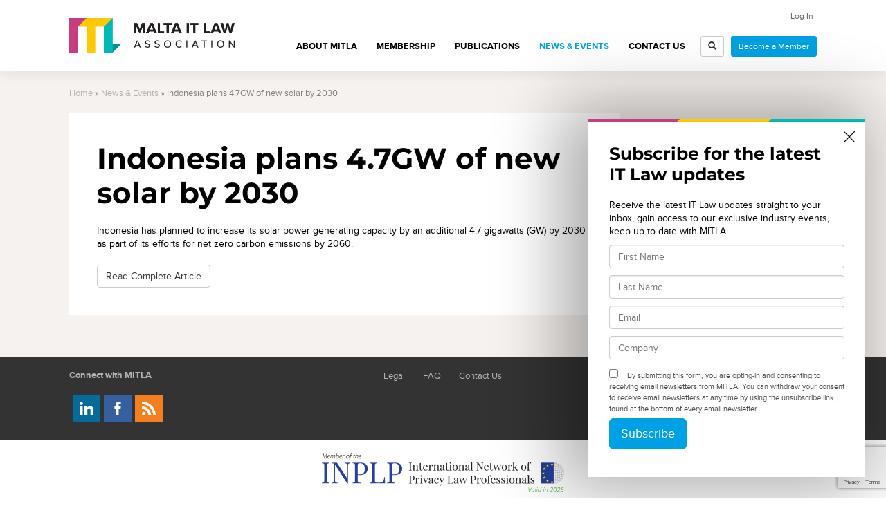

--- FILE ---
content_type: text/html; charset=UTF-8
request_url: https://www.mitla.org.mt/indonesia-plans-4_7gw-of-new-solar-by-2030/
body_size: 9715
content:
<!DOCTYPE html>
<html           lang="en-US">
	<head>
		<meta charset="UTF-8">
		<meta name="viewport" content="width=device-width, initial-scale=1">
		<title>Indonesia plans 4.7GW of new solar by 2030 - Malta IT Law Association</title>
		<meta name='robots' content='index, follow, max-image-preview:large, max-snippet:-1, max-video-preview:-1' />
	<style>img:is([sizes="auto" i], [sizes^="auto," i]) { contain-intrinsic-size: 3000px 1500px }</style>
	
	<!-- This site is optimized with the Yoast SEO plugin v26.4 - https://yoast.com/wordpress/plugins/seo/ -->
	<link rel="canonical" href="https://www.mitla.org.mt/indonesia-plans-4_7gw-of-new-solar-by-2030/" />
	<meta property="og:locale" content="en_US" />
	<meta property="og:type" content="article" />
	<meta property="og:title" content="Indonesia plans 4.7GW of new solar by 2030 - Malta IT Law Association" />
	<meta property="og:description" content="Indonesia has planned to increase its solar power generating capacity by an additional 4.7 gigawatts (GW) by 2030 as part of its efforts for net zero carbon emissions by 2060. [&hellip;]" />
	<meta property="og:url" content="https://www.mitla.org.mt/indonesia-plans-4_7gw-of-new-solar-by-2030/" />
	<meta property="og:site_name" content="Malta IT Law Association" />
	<meta property="article:published_time" content="2021-10-13T08:16:04+00:00" />
	<meta name="author" content="Daren Zammit" />
	<meta name="twitter:card" content="summary_large_image" />
	<meta name="twitter:label1" content="Written by" />
	<meta name="twitter:data1" content="Daren Zammit" />
	<script type="application/ld+json" class="yoast-schema-graph">{"@context":"https://schema.org","@graph":[{"@type":"WebPage","@id":"https://www.mitla.org.mt/indonesia-plans-4_7gw-of-new-solar-by-2030/","url":"https://www.mitla.org.mt/indonesia-plans-4_7gw-of-new-solar-by-2030/","name":"Indonesia plans 4.7GW of new solar by 2030 - Malta IT Law Association","isPartOf":{"@id":"https://www.mitla.org.mt/#website"},"datePublished":"2021-10-13T08:16:04+00:00","author":{"@id":"https://www.mitla.org.mt/#/schema/person/b9d4c77a9bdd572d8a609ab892b374c7"},"breadcrumb":{"@id":"https://www.mitla.org.mt/indonesia-plans-4_7gw-of-new-solar-by-2030/#breadcrumb"},"inLanguage":"en-US","potentialAction":[{"@type":"ReadAction","target":["https://www.mitla.org.mt/indonesia-plans-4_7gw-of-new-solar-by-2030/"]}]},{"@type":"BreadcrumbList","@id":"https://www.mitla.org.mt/indonesia-plans-4_7gw-of-new-solar-by-2030/#breadcrumb","itemListElement":[{"@type":"ListItem","position":1,"name":"Home","item":"https://www.mitla.org.mt/"},{"@type":"ListItem","position":2,"name":"News &#038; Events","item":"https://www.mitla.org.mt/news-events/"},{"@type":"ListItem","position":3,"name":"Indonesia plans 4.7GW of new solar by 2030"}]},{"@type":"WebSite","@id":"https://www.mitla.org.mt/#website","url":"https://www.mitla.org.mt/","name":"Malta IT Law Association","description":"","potentialAction":[{"@type":"SearchAction","target":{"@type":"EntryPoint","urlTemplate":"https://www.mitla.org.mt/?s={search_term_string}"},"query-input":{"@type":"PropertyValueSpecification","valueRequired":true,"valueName":"search_term_string"}}],"inLanguage":"en-US"},{"@type":"Person","@id":"https://www.mitla.org.mt/#/schema/person/b9d4c77a9bdd572d8a609ab892b374c7","name":"Daren Zammit","image":{"@type":"ImageObject","inLanguage":"en-US","@id":"https://www.mitla.org.mt/#/schema/person/image/","url":"https://secure.gravatar.com/avatar/eecac48501d2812c6f57983d35298df2bbb321c7704fc5d4aa5e13709c19d9d6?s=96&d=mm&r=g","contentUrl":"https://secure.gravatar.com/avatar/eecac48501d2812c6f57983d35298df2bbb321c7704fc5d4aa5e13709c19d9d6?s=96&d=mm&r=g","caption":"Daren Zammit"}}]}</script>
	<!-- / Yoast SEO plugin. -->


<link rel='stylesheet' id='editor_plus-plugin-frontend-style-css' href='https://www.mitla.org.mt/wp-content/plugins/editorplus/dist/style-gutenberg-frontend-style.css?ver=6978bfe98da1e' type='text/css' media='' />
<style id='editor_plus-plugin-frontend-style-inline-css' type='text/css'>

    @font-face {
      font-family: 'eplus-icon';
      src: url('https://www.mitla.org.mt/wp-content/plugins/editorplus/extensions/icon-inserter/fonts/eplus-icon.eot?xs1351');
      src: url('https://www.mitla.org.mt/wp-content/plugins/editorplus/extensions/icon-inserter/fonts/eplus-icon.eot?xs1351#iefix')
          format('embedded-opentype'),
        url('https://www.mitla.org.mt/wp-content/plugins/editorplus/extensions/icon-inserter/fonts/eplus-icon.ttf?xs1351') format('truetype'),
        url('https://www.mitla.org.mt/wp-content/plugins/editorplus/extensions/icon-inserter/fonts/eplus-icon.woff?xs1351') format('woff'),
        url('https://www.mitla.org.mt/wp-content/plugins/editorplus/extensions/icon-inserter/fonts/eplus-icon.svg?xs1351#eplus-icon') format('svg');
      font-weight: normal;
      font-style: normal;
      font-display: block;
    }
</style>
<link rel='stylesheet' id='wp-block-library-css' href='https://www.mitla.org.mt/wp-includes/css/dist/block-library/style.min.css?ver=6.8.3' type='text/css' media='all' />
<style id='classic-theme-styles-inline-css' type='text/css'>
/*! This file is auto-generated */
.wp-block-button__link{color:#fff;background-color:#32373c;border-radius:9999px;box-shadow:none;text-decoration:none;padding:calc(.667em + 2px) calc(1.333em + 2px);font-size:1.125em}.wp-block-file__button{background:#32373c;color:#fff;text-decoration:none}
</style>
<style id='global-styles-inline-css' type='text/css'>
:root{--wp--preset--aspect-ratio--square: 1;--wp--preset--aspect-ratio--4-3: 4/3;--wp--preset--aspect-ratio--3-4: 3/4;--wp--preset--aspect-ratio--3-2: 3/2;--wp--preset--aspect-ratio--2-3: 2/3;--wp--preset--aspect-ratio--16-9: 16/9;--wp--preset--aspect-ratio--9-16: 9/16;--wp--preset--color--black: #000000;--wp--preset--color--cyan-bluish-gray: #abb8c3;--wp--preset--color--white: #ffffff;--wp--preset--color--pale-pink: #f78da7;--wp--preset--color--vivid-red: #cf2e2e;--wp--preset--color--luminous-vivid-orange: #ff6900;--wp--preset--color--luminous-vivid-amber: #fcb900;--wp--preset--color--light-green-cyan: #7bdcb5;--wp--preset--color--vivid-green-cyan: #00d084;--wp--preset--color--pale-cyan-blue: #8ed1fc;--wp--preset--color--vivid-cyan-blue: #0693e3;--wp--preset--color--vivid-purple: #9b51e0;--wp--preset--gradient--vivid-cyan-blue-to-vivid-purple: linear-gradient(135deg,rgba(6,147,227,1) 0%,rgb(155,81,224) 100%);--wp--preset--gradient--light-green-cyan-to-vivid-green-cyan: linear-gradient(135deg,rgb(122,220,180) 0%,rgb(0,208,130) 100%);--wp--preset--gradient--luminous-vivid-amber-to-luminous-vivid-orange: linear-gradient(135deg,rgba(252,185,0,1) 0%,rgba(255,105,0,1) 100%);--wp--preset--gradient--luminous-vivid-orange-to-vivid-red: linear-gradient(135deg,rgba(255,105,0,1) 0%,rgb(207,46,46) 100%);--wp--preset--gradient--very-light-gray-to-cyan-bluish-gray: linear-gradient(135deg,rgb(238,238,238) 0%,rgb(169,184,195) 100%);--wp--preset--gradient--cool-to-warm-spectrum: linear-gradient(135deg,rgb(74,234,220) 0%,rgb(151,120,209) 20%,rgb(207,42,186) 40%,rgb(238,44,130) 60%,rgb(251,105,98) 80%,rgb(254,248,76) 100%);--wp--preset--gradient--blush-light-purple: linear-gradient(135deg,rgb(255,206,236) 0%,rgb(152,150,240) 100%);--wp--preset--gradient--blush-bordeaux: linear-gradient(135deg,rgb(254,205,165) 0%,rgb(254,45,45) 50%,rgb(107,0,62) 100%);--wp--preset--gradient--luminous-dusk: linear-gradient(135deg,rgb(255,203,112) 0%,rgb(199,81,192) 50%,rgb(65,88,208) 100%);--wp--preset--gradient--pale-ocean: linear-gradient(135deg,rgb(255,245,203) 0%,rgb(182,227,212) 50%,rgb(51,167,181) 100%);--wp--preset--gradient--electric-grass: linear-gradient(135deg,rgb(202,248,128) 0%,rgb(113,206,126) 100%);--wp--preset--gradient--midnight: linear-gradient(135deg,rgb(2,3,129) 0%,rgb(40,116,252) 100%);--wp--preset--font-size--small: 13px;--wp--preset--font-size--medium: 20px;--wp--preset--font-size--large: 36px;--wp--preset--font-size--x-large: 42px;--wp--preset--spacing--20: 0.44rem;--wp--preset--spacing--30: 0.67rem;--wp--preset--spacing--40: 1rem;--wp--preset--spacing--50: 1.5rem;--wp--preset--spacing--60: 2.25rem;--wp--preset--spacing--70: 3.38rem;--wp--preset--spacing--80: 5.06rem;--wp--preset--shadow--natural: 6px 6px 9px rgba(0, 0, 0, 0.2);--wp--preset--shadow--deep: 12px 12px 50px rgba(0, 0, 0, 0.4);--wp--preset--shadow--sharp: 6px 6px 0px rgba(0, 0, 0, 0.2);--wp--preset--shadow--outlined: 6px 6px 0px -3px rgba(255, 255, 255, 1), 6px 6px rgba(0, 0, 0, 1);--wp--preset--shadow--crisp: 6px 6px 0px rgba(0, 0, 0, 1);}:where(.is-layout-flex){gap: 0.5em;}:where(.is-layout-grid){gap: 0.5em;}body .is-layout-flex{display: flex;}.is-layout-flex{flex-wrap: wrap;align-items: center;}.is-layout-flex > :is(*, div){margin: 0;}body .is-layout-grid{display: grid;}.is-layout-grid > :is(*, div){margin: 0;}:where(.wp-block-columns.is-layout-flex){gap: 2em;}:where(.wp-block-columns.is-layout-grid){gap: 2em;}:where(.wp-block-post-template.is-layout-flex){gap: 1.25em;}:where(.wp-block-post-template.is-layout-grid){gap: 1.25em;}.has-black-color{color: var(--wp--preset--color--black) !important;}.has-cyan-bluish-gray-color{color: var(--wp--preset--color--cyan-bluish-gray) !important;}.has-white-color{color: var(--wp--preset--color--white) !important;}.has-pale-pink-color{color: var(--wp--preset--color--pale-pink) !important;}.has-vivid-red-color{color: var(--wp--preset--color--vivid-red) !important;}.has-luminous-vivid-orange-color{color: var(--wp--preset--color--luminous-vivid-orange) !important;}.has-luminous-vivid-amber-color{color: var(--wp--preset--color--luminous-vivid-amber) !important;}.has-light-green-cyan-color{color: var(--wp--preset--color--light-green-cyan) !important;}.has-vivid-green-cyan-color{color: var(--wp--preset--color--vivid-green-cyan) !important;}.has-pale-cyan-blue-color{color: var(--wp--preset--color--pale-cyan-blue) !important;}.has-vivid-cyan-blue-color{color: var(--wp--preset--color--vivid-cyan-blue) !important;}.has-vivid-purple-color{color: var(--wp--preset--color--vivid-purple) !important;}.has-black-background-color{background-color: var(--wp--preset--color--black) !important;}.has-cyan-bluish-gray-background-color{background-color: var(--wp--preset--color--cyan-bluish-gray) !important;}.has-white-background-color{background-color: var(--wp--preset--color--white) !important;}.has-pale-pink-background-color{background-color: var(--wp--preset--color--pale-pink) !important;}.has-vivid-red-background-color{background-color: var(--wp--preset--color--vivid-red) !important;}.has-luminous-vivid-orange-background-color{background-color: var(--wp--preset--color--luminous-vivid-orange) !important;}.has-luminous-vivid-amber-background-color{background-color: var(--wp--preset--color--luminous-vivid-amber) !important;}.has-light-green-cyan-background-color{background-color: var(--wp--preset--color--light-green-cyan) !important;}.has-vivid-green-cyan-background-color{background-color: var(--wp--preset--color--vivid-green-cyan) !important;}.has-pale-cyan-blue-background-color{background-color: var(--wp--preset--color--pale-cyan-blue) !important;}.has-vivid-cyan-blue-background-color{background-color: var(--wp--preset--color--vivid-cyan-blue) !important;}.has-vivid-purple-background-color{background-color: var(--wp--preset--color--vivid-purple) !important;}.has-black-border-color{border-color: var(--wp--preset--color--black) !important;}.has-cyan-bluish-gray-border-color{border-color: var(--wp--preset--color--cyan-bluish-gray) !important;}.has-white-border-color{border-color: var(--wp--preset--color--white) !important;}.has-pale-pink-border-color{border-color: var(--wp--preset--color--pale-pink) !important;}.has-vivid-red-border-color{border-color: var(--wp--preset--color--vivid-red) !important;}.has-luminous-vivid-orange-border-color{border-color: var(--wp--preset--color--luminous-vivid-orange) !important;}.has-luminous-vivid-amber-border-color{border-color: var(--wp--preset--color--luminous-vivid-amber) !important;}.has-light-green-cyan-border-color{border-color: var(--wp--preset--color--light-green-cyan) !important;}.has-vivid-green-cyan-border-color{border-color: var(--wp--preset--color--vivid-green-cyan) !important;}.has-pale-cyan-blue-border-color{border-color: var(--wp--preset--color--pale-cyan-blue) !important;}.has-vivid-cyan-blue-border-color{border-color: var(--wp--preset--color--vivid-cyan-blue) !important;}.has-vivid-purple-border-color{border-color: var(--wp--preset--color--vivid-purple) !important;}.has-vivid-cyan-blue-to-vivid-purple-gradient-background{background: var(--wp--preset--gradient--vivid-cyan-blue-to-vivid-purple) !important;}.has-light-green-cyan-to-vivid-green-cyan-gradient-background{background: var(--wp--preset--gradient--light-green-cyan-to-vivid-green-cyan) !important;}.has-luminous-vivid-amber-to-luminous-vivid-orange-gradient-background{background: var(--wp--preset--gradient--luminous-vivid-amber-to-luminous-vivid-orange) !important;}.has-luminous-vivid-orange-to-vivid-red-gradient-background{background: var(--wp--preset--gradient--luminous-vivid-orange-to-vivid-red) !important;}.has-very-light-gray-to-cyan-bluish-gray-gradient-background{background: var(--wp--preset--gradient--very-light-gray-to-cyan-bluish-gray) !important;}.has-cool-to-warm-spectrum-gradient-background{background: var(--wp--preset--gradient--cool-to-warm-spectrum) !important;}.has-blush-light-purple-gradient-background{background: var(--wp--preset--gradient--blush-light-purple) !important;}.has-blush-bordeaux-gradient-background{background: var(--wp--preset--gradient--blush-bordeaux) !important;}.has-luminous-dusk-gradient-background{background: var(--wp--preset--gradient--luminous-dusk) !important;}.has-pale-ocean-gradient-background{background: var(--wp--preset--gradient--pale-ocean) !important;}.has-electric-grass-gradient-background{background: var(--wp--preset--gradient--electric-grass) !important;}.has-midnight-gradient-background{background: var(--wp--preset--gradient--midnight) !important;}.has-small-font-size{font-size: var(--wp--preset--font-size--small) !important;}.has-medium-font-size{font-size: var(--wp--preset--font-size--medium) !important;}.has-large-font-size{font-size: var(--wp--preset--font-size--large) !important;}.has-x-large-font-size{font-size: var(--wp--preset--font-size--x-large) !important;}
:where(.wp-block-post-template.is-layout-flex){gap: 1.25em;}:where(.wp-block-post-template.is-layout-grid){gap: 1.25em;}
:where(.wp-block-columns.is-layout-flex){gap: 2em;}:where(.wp-block-columns.is-layout-grid){gap: 2em;}
:root :where(.wp-block-pullquote){font-size: 1.5em;line-height: 1.6;}
</style>
<link rel='stylesheet' id='contact-form-7-css' href='https://www.mitla.org.mt/wp-content/plugins/contact-form-7/includes/css/styles.css?ver=6.1.3' type='text/css' media='all' />
<link rel='stylesheet' id='pmpro_frontend_base-css' href='https://www.mitla.org.mt/wp-content/plugins/paid-memberships-pro/css/frontend/base.css?ver=3.6.2' type='text/css' media='all' />
<link rel='stylesheet' id='pmpro_frontend_variation_1-css' href='https://www.mitla.org.mt/wp-content/plugins/paid-memberships-pro/css/frontend/variation_1.css?ver=3.6.2' type='text/css' media='all' />
<link rel='stylesheet' id='pmpro-member-directory-styles-css' href='https://www.mitla.org.mt/wp-content/plugins/pmpro-member-directory/css/pmpro-member-directory.css?ver=2.1.2' type='text/css' media='all' />
<style id='pmpro-member-directory-styles-inline-css' type='text/css'>
#wpadminbar #wp-admin-bar-pmpromd-edit-member .ab-item:before { content: "\f110"; top: 3px; }
</style>
<link rel='stylesheet' id='woocommerce-layout-css' href='https://www.mitla.org.mt/wp-content/plugins/woocommerce/assets/css/woocommerce-layout.css?ver=10.3.7' type='text/css' media='all' />
<link rel='stylesheet' id='woocommerce-smallscreen-css' href='https://www.mitla.org.mt/wp-content/plugins/woocommerce/assets/css/woocommerce-smallscreen.css?ver=10.3.7' type='text/css' media='only screen and (max-width: 768px)' />
<link rel='stylesheet' id='woocommerce-general-css' href='https://www.mitla.org.mt/wp-content/plugins/woocommerce/assets/css/woocommerce.css?ver=10.3.7' type='text/css' media='all' />
<style id='woocommerce-inline-inline-css' type='text/css'>
.woocommerce form .form-row .required { visibility: visible; }
</style>
<link rel='stylesheet' id='brands-styles-css' href='https://www.mitla.org.mt/wp-content/plugins/woocommerce/assets/css/brands.css?ver=10.3.7' type='text/css' media='all' />
<link rel='stylesheet' id='fancybox-css' href='https://www.mitla.org.mt/wp-content/themes/mitla/js/fancybox/jquery.fancybox.css?ver=6.8.3' type='text/css' media='all' />
<link rel='stylesheet' id='mitla-css' href='https://www.mitla.org.mt/wp-content/themes/mitla/style.css?ver=1769521129' type='text/css' media='all' />
<style id='mitla-inline-css' type='text/css'>

			body.pmpro-addon-has-access #pmpro_form{
				display:none;
			}
		
</style>
<script type="text/javascript" src="https://www.mitla.org.mt/wp-includes/js/jquery/jquery.min.js?ver=3.7.1" id="jquery-core-js"></script>
<script type="text/javascript" src="https://www.mitla.org.mt/wp-content/plugins/pmpro-member-directory/includes/google-maps/js/extras.js?ver=2.1.2" id="pmpro-directory-maps-extra-scripts-js" defer></script>
<script type="text/javascript" src="https://www.mitla.org.mt/wp-content/plugins/woocommerce/assets/js/jquery-blockui/jquery.blockUI.min.js?ver=2.7.0-wc.10.3.7" id="wc-jquery-blockui-js" defer data-wp-strategy="defer"></script>
<script type="text/javascript" src="https://www.mitla.org.mt/wp-content/plugins/woocommerce/assets/js/js-cookie/js.cookie.min.js?ver=2.1.4-wc.10.3.7" id="wc-js-cookie-js" defer data-wp-strategy="defer"></script>
<script type="text/javascript" id="woocommerce-js-extra">
/* <![CDATA[ */
var woocommerce_params = {"ajax_url":"\/wp-admin\/admin-ajax.php","wc_ajax_url":"\/?wc-ajax=%%endpoint%%","i18n_password_show":"Show password","i18n_password_hide":"Hide password"};
/* ]]> */
</script>
<script type="text/javascript" src="https://www.mitla.org.mt/wp-content/plugins/woocommerce/assets/js/frontend/woocommerce.min.js?ver=10.3.7" id="woocommerce-js" defer data-wp-strategy="defer"></script>
<script type="text/javascript" src="https://www.mitla.org.mt/wp-content/themes/mitla/js/fancybox/jquery.fancybox.pack.js?ver=6.8.3" id="fancybox-js" defer></script>
<script type="text/javascript" id="mitla-js-extra">
/* <![CDATA[ */
var mitla = {"ajax_url":"https:\/\/www.mitla.org.mt\/wp-admin\/admin-ajax.php","show_popup":"1"};
/* ]]> */
</script>
<script type="text/javascript" src="https://www.mitla.org.mt/wp-content/themes/mitla/js/theme-min.js?ver=1769521129" id="mitla-js" defer></script>
<style id="pmpro_colors">:root {
	--pmpro--color--base: #ffffff;
	--pmpro--color--contrast: #222222;
	--pmpro--color--accent: #0c3d54;
	--pmpro--color--accent--variation: hsl( 199,75%,28.5% );
	--pmpro--color--border--variation: hsl( 0,0%,91% );
}</style><script async src="https://www.mitla.org.mt/wp-content/uploads/perfmatters/gtagv4.js?id=G-4XH1WH96MS"></script><script>window.dataLayer = window.dataLayer || [];function gtag(){dataLayer.push(arguments);}gtag("js", new Date());gtag("config", "G-4XH1WH96MS");</script><link href="[data-uri]" rel="icon" type="image/x-icon" />	<noscript><style>.woocommerce-product-gallery{ opacity: 1 !important; }</style></noscript>
			<style type="text/css" id="wp-custom-css">
			.webinar-code .pmpro_level_discount_applied{
	display: none;
}

.wp-block-buttons>.wp-block-button:has(.btn-block){
	display: block;
}


.page-id-31031 .pmpro-addon-membership-levels-student-membership{
	display:none;
}

#pmpropdf-notice-error{
	display:none;
}		</style>
				<!--[if lt IE 9]>
		<script src="https://www.mitla.org.mt/wp-content/themes/mitla/js/html5shiv.js" type="text/javascript"></script>
		<script src="https://www.mitla.org.mt/wp-content/themes/mitla/js/respond.min.js" type="text/javascript"></script>
		<![endif]-->
		<script type="text/javascript" src="//s7.addthis.com/js/300/addthis_widget.js#pubid=ra-541aaab40f469546" defer></script>
		<!-- Hotjar Tracking Code for https://www.mitla.org.mt -->
		<script>
		(function(h,o,t,j,a,r){
		h.hj=h.hj||function(){(h.hj.q=h.hj.q||[]).push(arguments)};
		h._hjSettings={hjid:733385,hjsv:6};
		a=o.getElementsByTagName('head')[0];
		r=o.createElement('script');r.async=1;
		r.src=t+h._hjSettings.hjid+j+h._hjSettings.hjsv;
		a.appendChild(r);
		})(window,document,'https://static.hotjar.com/c/hotjar-','.js?sv=');
		</script>
	</head>
	<body class="pmpro-variation_1 wp-singular post-template-default single single-post postid-28385 single-format-standard wp-theme-mitla theme-mitla pmpro-body-has-access woocommerce-no-js eplus_styles">
		<div id="wrap" class="push">
			<header id="header">
				<div class="container">
					<div class="col-sm-12" style="margin-bottom:0;">
						<div class="header-container">
							<div class="header-logo">
								<a href="https://www.mitla.org.mt"><img src="https://www.mitla.org.mt/wp-content/themes/mitla/img/logo.png" alt=""></a>
							</div>
							<div class="header-content">
								<ul class="top-nav">
									<!--<li>Subscribe to Mailing list</li>-->
																		<li><a href="https://www.mitla.org.mt/login">Log In</a></li>
																	</ul>
								<div class="header-nav">
									<nav class="main-navigation" id="main-navigation" role="navigation">
										<ul id="menu-main-menu" class="menu"><li id="menu-item-22" class="menu-item menu-item-type-post_type menu-item-object-page menu-item-has-children menu-item-22"><a href="https://www.mitla.org.mt/about/">About MITLA</a>
<ul class="sub-menu">
	<li id="menu-item-406" class="menu-item menu-item-type-post_type menu-item-object-page menu-item-406"><a href="https://www.mitla.org.mt/about/executive-committee/">Executive Committee</a></li>
	<li id="menu-item-324" class="menu-item menu-item-type-post_type menu-item-object-page menu-item-324"><a href="https://www.mitla.org.mt/about/committees/">Committees</a></li>
	<li id="menu-item-613" class="menu-item menu-item-type-post_type menu-item-object-page menu-item-613"><a href="https://www.mitla.org.mt/about/founding-members/">Founding Members</a></li>
	<li id="menu-item-34666" class="menu-item menu-item-type-post_type menu-item-object-page menu-item-34666"><a href="https://www.mitla.org.mt/members/">Members List</a></li>
	<li id="menu-item-28214" class="menu-item menu-item-type-post_type menu-item-object-page menu-item-28214"><a href="https://www.mitla.org.mt/about/our-partners/">Partners</a></li>
	<li id="menu-item-325" class="menu-item menu-item-type-post_type menu-item-object-page menu-item-325"><a href="https://www.mitla.org.mt/about/sponsors/">Sponsors</a></li>
	<li id="menu-item-32421" class="menu-item menu-item-type-post_type menu-item-object-page menu-item-32421"><a href="https://www.mitla.org.mt/gep/">Gender Equality Plan (GEP)</a></li>
</ul>
</li>
<li id="menu-item-21" class="menu-item menu-item-type-post_type menu-item-object-page menu-item-21"><a href="https://www.mitla.org.mt/membership/">Membership</a></li>
<li id="menu-item-312" class="menu-item menu-item-type-custom menu-item-object-custom menu-item-312"><a href="http://www.mitla.org.mt/publications/">Publications</a></li>
<li id="menu-item-19" class="menu-item menu-item-type-post_type menu-item-object-page current_page_parent menu-item-has-children menu-item-19"><a href="https://www.mitla.org.mt/news-events/">News &#038; Events</a>
<ul class="sub-menu">
	<li id="menu-item-35809" class="menu-item menu-item-type-post_type menu-item-object-page menu-item-35809"><a href="https://www.mitla.org.mt/mitla-2025-annual-conference/">MITLA 2025 Annual Conference</a></li>
	<li id="menu-item-35716" class="menu-item menu-item-type-post_type menu-item-object-page menu-item-35716"><a href="https://www.mitla.org.mt/ip-in-gaming/">IP in Gaming</a></li>
	<li id="menu-item-31117" class="menu-item menu-item-type-post_type menu-item-object-page menu-item-31117"><a href="https://www.mitla.org.mt/digital-challenges-and-law/">Digital Challenges &#038; Law 2024 MITLA ANNUAL CONFERENCE</a></li>
	<li id="menu-item-30668" class="menu-item menu-item-type-post_type menu-item-object-page menu-item-30668"><a href="https://www.mitla.org.mt/how-ai-will-evolve-in-2024/">AI in 2024 Event</a></li>
	<li id="menu-item-29317" class="menu-item menu-item-type-post_type menu-item-object-page menu-item-29317"><a href="https://www.mitla.org.mt/digital-safeguards/">Digital Safeguards &#8211; 2023 MITLA ANNUAL CONFERENCE</a></li>
	<li id="menu-item-28956" class="menu-item menu-item-type-post_type menu-item-object-page menu-item-28956"><a href="https://www.mitla.org.mt/counters-first-public-webinar/">CounteR’s 2022 Webinar</a></li>
	<li id="menu-item-27738" class="menu-item menu-item-type-post_type menu-item-object-page menu-item-27738"><a href="https://www.mitla.org.mt/consent-management-webinar/">Consent Management Webinar</a></li>
	<li id="menu-item-27158" class="menu-item menu-item-type-custom menu-item-object-custom menu-item-27158"><a href="https://www.eventbrite.com/e/webinar-right-to-disconnect-tickets-142873012025">Right to Disconnect &#8211; Webinar</a></li>
	<li id="menu-item-26405" class="menu-item menu-item-type-post_type menu-item-object-page menu-item-26405"><a href="https://www.mitla.org.mt/red-alert-project/">Red-Alert Project</a></li>
	<li id="menu-item-22947" class="menu-item menu-item-type-post_type menu-item-object-page menu-item-22947"><a href="https://www.mitla.org.mt/gdpr-conference/">GDPR Conference</a></li>
	<li id="menu-item-4103" class="menu-item menu-item-type-post_type menu-item-object-page menu-item-4103"><a href="https://www.mitla.org.mt/cybercrime-conference/">Cybercrime Conference</a></li>
	<li id="menu-item-3047" class="menu-item menu-item-type-post_type menu-item-object-page menu-item-3047"><a href="https://www.mitla.org.mt/cloud-computing-law-malta/">Cloud Computing Law</a></li>
	<li id="menu-item-3030" class="menu-item menu-item-type-post_type menu-item-object-post menu-item-3030"><a href="https://www.mitla.org.mt/isaca-mitla/">The Digital Economy</a></li>
	<li id="menu-item-3032" class="menu-item menu-item-type-post_type menu-item-object-page menu-item-3032"><a href="https://www.mitla.org.mt/employment-law/">Social Media and Employment</a></li>
	<li id="menu-item-3033" class="menu-item menu-item-type-post_type menu-item-object-page menu-item-3033"><a href="https://www.mitla.org.mt/conference/">Data Protection at a crossroads</a></li>
</ul>
</li>
<li id="menu-item-18" class="menu-item menu-item-type-post_type menu-item-object-page menu-item-18"><a href="https://www.mitla.org.mt/contact-us/">Contact Us</a></li>
</ul>										<a href="#sidemenu" class="simple-menu btn btn-sm btn-primary">MENU</a>
									</nav>
									<div id="header-search">
										<form action="https://www.mitla.org.mt" class="header-search" id="header-search-form">
											<input type="text" name="s" placeholder="Search site..." class="search-input" id="header-search-input">
											<button id="search-button"><span class="glyphicon glyphicon-search"></span></button>
										</form>
									</div>
																		<span class="joinus">
										<a href="https://www.mitla.org.mt/membership" class="btn btn-sm btn-primary hidden-md">Become a Member</a>
									</span>
																	</div>

							</div>
						</div>
					</div>
				</div>
			</header>
			<div id="main">
<div class="section">

	<div class="container">

					<div class="col-md-12 breadcrumbs">
				<div id="breadcrumbs"><span><span><a href="https://www.mitla.org.mt/">Home</a></span> » <span><a href="https://www.mitla.org.mt/news-events/">News &#038; Events</a></span> » <span class="breadcrumb_last" aria-current="page">Indonesia plans 4.7GW of new solar by 2030</span></span></div>			</div>
		
		<div class="col-md-9">

			
				
					<article id="post-28385" class="post">
	<div class="post-inner">
		<h1 class="entry-title">Indonesia plans 4.7GW of new solar by 2030</h1>
		<p>Indonesia has planned to increase its solar power generating capacity by an additional 4.7 gigawatts (GW) by 2030 as part of its efforts for net zero carbon emissions by 2060.</p>
<p><a href="https://www.pinsentmasons.com/out-law/news/indonesia-plans-4_7gw-of-new-solar-by-2030?utm_source=PM+website&#038;utm_medium=feed&#038;utm_campaign=RSS+Outlaw" target="_blank" class="btn btn-default" rel="noopener">Read Complete Article</a></p>
	</div>
</article><!-- #post-## -->
				
			
		</div>

		<div class="col-md-3">

			
		</div>

	</div>

</div>


		</div>

	<footer id="footer">
		<div class="container">
			
			<div class="col-md-4 col-md-push-4">
				<ul id="menu-footer" class="menu"><li id="menu-item-23" class="menu-item menu-item-type-post_type menu-item-object-page menu-item-23"><span class="sep">|</span><a href="https://www.mitla.org.mt/legal/">Legal</a></li>
<li id="menu-item-1364" class="menu-item menu-item-type-post_type menu-item-object-page menu-item-1364"><span class="sep">|</span><a href="https://www.mitla.org.mt/faq/">FAQ</a></li>
<li id="menu-item-24" class="menu-item menu-item-type-post_type menu-item-object-page menu-item-24"><span class="sep">|</span><a href="https://www.mitla.org.mt/contact-us/">Contact Us</a></li>
</ul>			</div>
			<div class="col-md-4 col-md-pull-4 col-sm-6 connect">
				<h6>Connect with MITLA</h6>
								<ul class="social-media-lg">
																	<li><a href="https://www.linkedin.com/company/5285390" target="_blank" class="linkedin" title="Follow us on LinkedIn">Follow us on LinkedIn</a></li>
												<li><a href="https://www.facebook.com/maltaitlawassociation" target="_blank" class="facebook" title="Follow us on Facebook">Follow us on Facebook</a></li>
																<li><a href="https://www.mitla.org.mt/feed/rss/" class="rss">Rss</a></li>
				</ul>
			</div>
			<div class="col-md-4 col-sm-6 sponsors">
				<h6>Site Sponsors:</h6>
				<a href="http://www.bmit.com.mt" class="sponsor bmit" target="_blank">BMIT</a>
				<a href="http://www.icon.com.mt" class="sponsor icon" target="_blank">ICON</a>
			</div>
		</div>
	</footer>

	<div style="padding:20px;">
		<img src="https://www.mitla.org.mt/wp-content/themes/mitla/img/INPLP_logo-2025.png" alt="MITLA is a member of the INPLP" style="display: block; margin:0px auto; max-width:350px;">
	</div>

	</div>

	<nav id="sidemenu" class="side-panel" role="navigation">
		<a href="#sidemenu" class="simple-menu btn btn-lg btn-block"><i class="glyphicon glyphicon-remove"></i></a>
	    <ul id="menu-main-menu-1" class="menu"><li class="menu-item menu-item-type-post_type menu-item-object-page menu-item-has-children menu-item-22"><a href="https://www.mitla.org.mt/about/">About MITLA</a>
<ul class="sub-menu">
	<li class="menu-item menu-item-type-post_type menu-item-object-page menu-item-406"><a href="https://www.mitla.org.mt/about/executive-committee/">Executive Committee</a></li>
	<li class="menu-item menu-item-type-post_type menu-item-object-page menu-item-324"><a href="https://www.mitla.org.mt/about/committees/">Committees</a></li>
	<li class="menu-item menu-item-type-post_type menu-item-object-page menu-item-613"><a href="https://www.mitla.org.mt/about/founding-members/">Founding Members</a></li>
	<li class="menu-item menu-item-type-post_type menu-item-object-page menu-item-34666"><a href="https://www.mitla.org.mt/members/">Members List</a></li>
	<li class="menu-item menu-item-type-post_type menu-item-object-page menu-item-28214"><a href="https://www.mitla.org.mt/about/our-partners/">Partners</a></li>
	<li class="menu-item menu-item-type-post_type menu-item-object-page menu-item-325"><a href="https://www.mitla.org.mt/about/sponsors/">Sponsors</a></li>
	<li class="menu-item menu-item-type-post_type menu-item-object-page menu-item-32421"><a href="https://www.mitla.org.mt/gep/">Gender Equality Plan (GEP)</a></li>
</ul>
</li>
<li class="menu-item menu-item-type-post_type menu-item-object-page menu-item-21"><a href="https://www.mitla.org.mt/membership/">Membership</a></li>
<li class="menu-item menu-item-type-custom menu-item-object-custom menu-item-312"><a href="http://www.mitla.org.mt/publications/">Publications</a></li>
<li class="menu-item menu-item-type-post_type menu-item-object-page current_page_parent menu-item-has-children menu-item-19"><a href="https://www.mitla.org.mt/news-events/">News &#038; Events</a>
<ul class="sub-menu">
	<li class="menu-item menu-item-type-post_type menu-item-object-page menu-item-35809"><a href="https://www.mitla.org.mt/mitla-2025-annual-conference/">MITLA 2025 Annual Conference</a></li>
	<li class="menu-item menu-item-type-post_type menu-item-object-page menu-item-35716"><a href="https://www.mitla.org.mt/ip-in-gaming/">IP in Gaming</a></li>
	<li class="menu-item menu-item-type-post_type menu-item-object-page menu-item-31117"><a href="https://www.mitla.org.mt/digital-challenges-and-law/">Digital Challenges &#038; Law 2024 MITLA ANNUAL CONFERENCE</a></li>
	<li class="menu-item menu-item-type-post_type menu-item-object-page menu-item-30668"><a href="https://www.mitla.org.mt/how-ai-will-evolve-in-2024/">AI in 2024 Event</a></li>
	<li class="menu-item menu-item-type-post_type menu-item-object-page menu-item-29317"><a href="https://www.mitla.org.mt/digital-safeguards/">Digital Safeguards &#8211; 2023 MITLA ANNUAL CONFERENCE</a></li>
	<li class="menu-item menu-item-type-post_type menu-item-object-page menu-item-28956"><a href="https://www.mitla.org.mt/counters-first-public-webinar/">CounteR’s 2022 Webinar</a></li>
	<li class="menu-item menu-item-type-post_type menu-item-object-page menu-item-27738"><a href="https://www.mitla.org.mt/consent-management-webinar/">Consent Management Webinar</a></li>
	<li class="menu-item menu-item-type-custom menu-item-object-custom menu-item-27158"><a href="https://www.eventbrite.com/e/webinar-right-to-disconnect-tickets-142873012025">Right to Disconnect &#8211; Webinar</a></li>
	<li class="menu-item menu-item-type-post_type menu-item-object-page menu-item-26405"><a href="https://www.mitla.org.mt/red-alert-project/">Red-Alert Project</a></li>
	<li class="menu-item menu-item-type-post_type menu-item-object-page menu-item-22947"><a href="https://www.mitla.org.mt/gdpr-conference/">GDPR Conference</a></li>
	<li class="menu-item menu-item-type-post_type menu-item-object-page menu-item-4103"><a href="https://www.mitla.org.mt/cybercrime-conference/">Cybercrime Conference</a></li>
	<li class="menu-item menu-item-type-post_type menu-item-object-page menu-item-3047"><a href="https://www.mitla.org.mt/cloud-computing-law-malta/">Cloud Computing Law</a></li>
	<li class="menu-item menu-item-type-post_type menu-item-object-post menu-item-3030"><a href="https://www.mitla.org.mt/isaca-mitla/">The Digital Economy</a></li>
	<li class="menu-item menu-item-type-post_type menu-item-object-page menu-item-3032"><a href="https://www.mitla.org.mt/employment-law/">Social Media and Employment</a></li>
	<li class="menu-item menu-item-type-post_type menu-item-object-page menu-item-3033"><a href="https://www.mitla.org.mt/conference/">Data Protection at a crossroads</a></li>
</ul>
</li>
<li class="menu-item menu-item-type-post_type menu-item-object-page menu-item-18"><a href="https://www.mitla.org.mt/contact-us/">Contact Us</a></li>
</ul>	</nav>

<div class="panel-newsletter" id="panel-newsletter">
	<div class="top-border"></div>
	<div class="inner-panel">
		
<div class="wpcf7 no-js" id="wpcf7-f28217-o1" lang="en-US" dir="ltr" data-wpcf7-id="28217">
<div class="screen-reader-response"><p role="status" aria-live="polite" aria-atomic="true"></p> <ul></ul></div>
<form action="/indonesia-plans-4_7gw-of-new-solar-by-2030/#wpcf7-f28217-o1" method="post" class="wpcf7-form init" aria-label="Contact form" novalidate="novalidate" data-status="init">
<fieldset class="hidden-fields-container"><input type="hidden" name="_wpcf7" value="28217" /><input type="hidden" name="_wpcf7_version" value="6.1.3" /><input type="hidden" name="_wpcf7_locale" value="en_US" /><input type="hidden" name="_wpcf7_unit_tag" value="wpcf7-f28217-o1" /><input type="hidden" name="_wpcf7_container_post" value="0" /><input type="hidden" name="_wpcf7_posted_data_hash" value="" /><input type="hidden" name="_wpcf7dtx_version" value="5.0.3" /><input type="hidden" name="_wpcf7_recaptcha_response" value="" />
</fieldset>
<h3>Subscribe for the latest<br/>IT Law updates</h3>
<p>Receive the latest IT Law updates straight to your inbox, gain access to our exclusive industry events, keep up to date with MITLA.</p>
<p><label class="sr-only">First Name</label><span class="wpcf7-form-control-wrap" data-name="first-name"><input size="40" maxlength="400" class="wpcf7-form-control wpcf7-text wpcf7-validates-as-required" aria-required="true" aria-invalid="false" placeholder="First Name" value="" type="text" name="first-name" /></span></p>
<p><label class="sr-only">Last Name</label><span class="wpcf7-form-control-wrap" data-name="last-name"><input size="40" maxlength="400" class="wpcf7-form-control wpcf7-text wpcf7-validates-as-required" aria-required="true" aria-invalid="false" placeholder="Last Name" value="" type="text" name="last-name" /></span></p>
<p><label class="sr-only">Email</label><span class="wpcf7-form-control-wrap" data-name="email"><input size="40" maxlength="400" class="wpcf7-form-control wpcf7-email wpcf7-validates-as-required wpcf7-text wpcf7-validates-as-email" aria-required="true" aria-invalid="false" placeholder="Email" value="" type="email" name="email" /></span></p>
<p><label class="sr-only">Company</label><span class="wpcf7-form-control-wrap" data-name="company"><input size="40" maxlength="400" class="wpcf7-form-control wpcf7-text" aria-invalid="false" placeholder="Company" value="" type="text" name="company" /></span></p>
<span class="wpcf7-form-control-wrap" data-name="acceptance"><span class="wpcf7-form-control wpcf7-acceptance"><span class="wpcf7-list-item"><label><input type="checkbox" name="acceptance" value="1" aria-invalid="false" /><span class="wpcf7-list-item-label">By submitting this form, you are opting-in and consenting to receiving email newsletters from MITLA. You can withdraw your consent to receive email newsletters at any time by using the unsubscribe link, found at the bottom of every email newsletter.</span></label></span></span></span>
<div class="wpcf7-response-output" aria-hidden="true"></div>
<p><input class="wpcf7-form-control wpcf7-submit has-spinner btn btn-lg btn-primary" type="submit" value="Subscribe" /></p>
</form>
</div>
	</div>
	<div class="close" id="panel-newsletter-close"><svg xmlns="http://www.w3.org/2000/svg" viewBox="0 0 512.001 512.001"><path d="M284.286 256.002L506.143 34.144c7.811-7.811 7.811-20.475 0-28.285-7.811-7.81-20.475-7.811-28.285 0L256 227.717 34.143 5.859c-7.811-7.811-20.475-7.811-28.285 0-7.81 7.811-7.811 20.475 0 28.285l221.857 221.857L5.858 477.859c-7.811 7.811-7.811 20.475 0 28.285a19.938 19.938 0 0014.143 5.857 19.94 19.94 0 0014.143-5.857L256 284.287l221.857 221.857c3.905 3.905 9.024 5.857 14.143 5.857s10.237-1.952 14.143-5.857c7.811-7.811 7.811-20.475 0-28.285L284.286 256.002z"/></svg></div>
</div>
<script type="speculationrules">
{"prefetch":[{"source":"document","where":{"and":[{"href_matches":"\/*"},{"not":{"href_matches":["\/wp-*.php","\/wp-admin\/*","\/wp-content\/uploads\/*","\/wp-content\/*","\/wp-content\/plugins\/*","\/wp-content\/themes\/mitla\/*","\/*\\?(.+)"]}},{"not":{"selector_matches":"a[rel~=\"nofollow\"]"}},{"not":{"selector_matches":".no-prefetch, .no-prefetch a"}}]},"eagerness":"conservative"}]}
</script>
		<!-- Memberships powered by Paid Memberships Pro v3.6.2. -->
	<script type="text/javascript">
_linkedin_partner_id = "2723178";
window._linkedin_data_partner_ids = window._linkedin_data_partner_ids || [];
window._linkedin_data_partner_ids.push(_linkedin_partner_id);
</script><script type="text/javascript">
(function(){var s = document.getElementsByTagName("script")[0];
var b = document.createElement("script");
b.type = "text/javascript";b.async = true;
b.src = "https://snap.licdn.com/li.lms-analytics/insight.min.js";
s.parentNode.insertBefore(b, s);})();
</script>
<noscript>
<img height="1" width="1" style="display:none;" alt="" src="https://px.ads.linkedin.com/collect/?pid=2723178&fmt=gif" /> </noscript>	<script type='text/javascript'>
		(function () {
			var c = document.body.className;
			c = c.replace(/woocommerce-no-js/, 'woocommerce-js');
			document.body.className = c;
		})();
	</script>
	<link rel='stylesheet' id='wc-stripe-blocks-checkout-style-css' href='https://www.mitla.org.mt/wp-content/plugins/woocommerce-gateway-stripe/build/upe-blocks.css?ver=7a015a6f0fabd17529b6' type='text/css' media='all' />
<link rel='stylesheet' id='wc-blocks-style-css' href='https://www.mitla.org.mt/wp-content/plugins/woocommerce/assets/client/blocks/wc-blocks.css?ver=wc-10.3.7' type='text/css' media='all' />
<script type="text/javascript" src="https://www.mitla.org.mt/wp-content/plugins/editorplus/assets/scripts/frontend.js?ver=6978bfe98da1e" id="editor_plus-plugin-frontend-script-js" defer></script>
<script type="text/javascript" src="https://www.mitla.org.mt/wp-content/plugins/editorplus/assets/scripts/progressbar.js?ver=new" id="editorplus-progressbar-script-js" defer></script>
<script type="text/javascript" src="https://www.mitla.org.mt/wp-content/plugins/editorplus/assets/scripts/toggles.js?ver=new" id="editorplus-toggles-script-js" defer></script>
<script type="text/javascript" src="https://www.mitla.org.mt/wp-content/plugins/editorplus/assets/scripts/counter.js?ver=initail" id="editorplus-counter-script-js" defer></script>
<script type="text/javascript" src="https://www.mitla.org.mt/wp-content/plugins/editorplus/assets/scripts/tabs.js?ver=new" id="editorplus-tabs-script-js" defer></script>
<script type="text/javascript" src="https://www.mitla.org.mt/wp-content/plugins/editorplus/assets/scripts/countdown.js?ver=new" id="editorplus-countdown-script-js" defer></script>
<script type="text/javascript" src="https://www.mitla.org.mt/wp-content/plugins/editorplus/assets/scripts/lottie-player.js?ver=latest" id="editorplus-lottie-player-script-js" defer></script>
<script type="text/javascript" src="https://www.mitla.org.mt/wp-includes/js/dist/hooks.min.js?ver=4d63a3d491d11ffd8ac6" id="wp-hooks-js" defer></script>
<script type="text/javascript" src="https://www.mitla.org.mt/wp-includes/js/dist/i18n.min.js?ver=5e580eb46a90c2b997e6" id="wp-i18n-js" defer></script>
<script type="text/javascript" id="wp-i18n-js-after">
/* <![CDATA[ */
wp.i18n.setLocaleData( { 'text direction\u0004ltr': [ 'ltr' ] } );
/* ]]> */
</script>
<script type="text/javascript" src="https://www.mitla.org.mt/wp-content/plugins/contact-form-7/includes/swv/js/index.js?ver=6.1.3" id="swv-js" defer></script>
<script type="text/javascript" id="contact-form-7-js-before">
/* <![CDATA[ */
var wpcf7 = {
    "api": {
        "root": "https:\/\/www.mitla.org.mt\/wp-json\/",
        "namespace": "contact-form-7\/v1"
    },
    "cached": 1
};
/* ]]> */
</script>
<script type="text/javascript" src="https://www.mitla.org.mt/wp-content/plugins/contact-form-7/includes/js/index.js?ver=6.1.3" id="contact-form-7-js" defer></script>
<script type="text/javascript" src="https://www.mitla.org.mt/wp-content/plugins/woocommerce/assets/js/sourcebuster/sourcebuster.min.js?ver=10.3.7" id="sourcebuster-js-js" defer></script>
<script type="text/javascript" id="wc-order-attribution-js-extra">
/* <![CDATA[ */
var wc_order_attribution = {"params":{"lifetime":1.0e-5,"session":30,"base64":false,"ajaxurl":"https:\/\/www.mitla.org.mt\/wp-admin\/admin-ajax.php","prefix":"wc_order_attribution_","allowTracking":true},"fields":{"source_type":"current.typ","referrer":"current_add.rf","utm_campaign":"current.cmp","utm_source":"current.src","utm_medium":"current.mdm","utm_content":"current.cnt","utm_id":"current.id","utm_term":"current.trm","utm_source_platform":"current.plt","utm_creative_format":"current.fmt","utm_marketing_tactic":"current.tct","session_entry":"current_add.ep","session_start_time":"current_add.fd","session_pages":"session.pgs","session_count":"udata.vst","user_agent":"udata.uag"}};
/* ]]> */
</script>
<script type="text/javascript" src="https://www.mitla.org.mt/wp-content/plugins/woocommerce/assets/js/frontend/order-attribution.min.js?ver=10.3.7" id="wc-order-attribution-js" defer></script>
<script type="text/javascript" src="https://www.google.com/recaptcha/api.js?render=6LeM7h0aAAAAAOYEJs3-K89aZoa1makMBrNfi5L2&amp;ver=3.0" id="google-recaptcha-js" defer></script>
<script type="text/javascript" src="https://www.mitla.org.mt/wp-includes/js/dist/vendor/wp-polyfill.min.js?ver=3.15.0" id="wp-polyfill-js" defer></script>
<script type="text/javascript" id="wpcf7-recaptcha-js-before">
/* <![CDATA[ */
var wpcf7_recaptcha = {
    "sitekey": "6LeM7h0aAAAAAOYEJs3-K89aZoa1makMBrNfi5L2",
    "actions": {
        "homepage": "homepage",
        "contactform": "contactform"
    }
};
/* ]]> */
</script>
<script type="text/javascript" src="https://www.mitla.org.mt/wp-content/plugins/contact-form-7/modules/recaptcha/index.js?ver=6.1.3" id="wpcf7-recaptcha-js" defer></script>

</body>
</html>

--- FILE ---
content_type: text/html; charset=utf-8
request_url: https://www.google.com/recaptcha/api2/anchor?ar=1&k=6LeM7h0aAAAAAOYEJs3-K89aZoa1makMBrNfi5L2&co=aHR0cHM6Ly93d3cubWl0bGEub3JnLm10OjQ0Mw..&hl=en&v=N67nZn4AqZkNcbeMu4prBgzg&size=invisible&anchor-ms=20000&execute-ms=30000&cb=jjhobtvki89i
body_size: 48675
content:
<!DOCTYPE HTML><html dir="ltr" lang="en"><head><meta http-equiv="Content-Type" content="text/html; charset=UTF-8">
<meta http-equiv="X-UA-Compatible" content="IE=edge">
<title>reCAPTCHA</title>
<style type="text/css">
/* cyrillic-ext */
@font-face {
  font-family: 'Roboto';
  font-style: normal;
  font-weight: 400;
  font-stretch: 100%;
  src: url(//fonts.gstatic.com/s/roboto/v48/KFO7CnqEu92Fr1ME7kSn66aGLdTylUAMa3GUBHMdazTgWw.woff2) format('woff2');
  unicode-range: U+0460-052F, U+1C80-1C8A, U+20B4, U+2DE0-2DFF, U+A640-A69F, U+FE2E-FE2F;
}
/* cyrillic */
@font-face {
  font-family: 'Roboto';
  font-style: normal;
  font-weight: 400;
  font-stretch: 100%;
  src: url(//fonts.gstatic.com/s/roboto/v48/KFO7CnqEu92Fr1ME7kSn66aGLdTylUAMa3iUBHMdazTgWw.woff2) format('woff2');
  unicode-range: U+0301, U+0400-045F, U+0490-0491, U+04B0-04B1, U+2116;
}
/* greek-ext */
@font-face {
  font-family: 'Roboto';
  font-style: normal;
  font-weight: 400;
  font-stretch: 100%;
  src: url(//fonts.gstatic.com/s/roboto/v48/KFO7CnqEu92Fr1ME7kSn66aGLdTylUAMa3CUBHMdazTgWw.woff2) format('woff2');
  unicode-range: U+1F00-1FFF;
}
/* greek */
@font-face {
  font-family: 'Roboto';
  font-style: normal;
  font-weight: 400;
  font-stretch: 100%;
  src: url(//fonts.gstatic.com/s/roboto/v48/KFO7CnqEu92Fr1ME7kSn66aGLdTylUAMa3-UBHMdazTgWw.woff2) format('woff2');
  unicode-range: U+0370-0377, U+037A-037F, U+0384-038A, U+038C, U+038E-03A1, U+03A3-03FF;
}
/* math */
@font-face {
  font-family: 'Roboto';
  font-style: normal;
  font-weight: 400;
  font-stretch: 100%;
  src: url(//fonts.gstatic.com/s/roboto/v48/KFO7CnqEu92Fr1ME7kSn66aGLdTylUAMawCUBHMdazTgWw.woff2) format('woff2');
  unicode-range: U+0302-0303, U+0305, U+0307-0308, U+0310, U+0312, U+0315, U+031A, U+0326-0327, U+032C, U+032F-0330, U+0332-0333, U+0338, U+033A, U+0346, U+034D, U+0391-03A1, U+03A3-03A9, U+03B1-03C9, U+03D1, U+03D5-03D6, U+03F0-03F1, U+03F4-03F5, U+2016-2017, U+2034-2038, U+203C, U+2040, U+2043, U+2047, U+2050, U+2057, U+205F, U+2070-2071, U+2074-208E, U+2090-209C, U+20D0-20DC, U+20E1, U+20E5-20EF, U+2100-2112, U+2114-2115, U+2117-2121, U+2123-214F, U+2190, U+2192, U+2194-21AE, U+21B0-21E5, U+21F1-21F2, U+21F4-2211, U+2213-2214, U+2216-22FF, U+2308-230B, U+2310, U+2319, U+231C-2321, U+2336-237A, U+237C, U+2395, U+239B-23B7, U+23D0, U+23DC-23E1, U+2474-2475, U+25AF, U+25B3, U+25B7, U+25BD, U+25C1, U+25CA, U+25CC, U+25FB, U+266D-266F, U+27C0-27FF, U+2900-2AFF, U+2B0E-2B11, U+2B30-2B4C, U+2BFE, U+3030, U+FF5B, U+FF5D, U+1D400-1D7FF, U+1EE00-1EEFF;
}
/* symbols */
@font-face {
  font-family: 'Roboto';
  font-style: normal;
  font-weight: 400;
  font-stretch: 100%;
  src: url(//fonts.gstatic.com/s/roboto/v48/KFO7CnqEu92Fr1ME7kSn66aGLdTylUAMaxKUBHMdazTgWw.woff2) format('woff2');
  unicode-range: U+0001-000C, U+000E-001F, U+007F-009F, U+20DD-20E0, U+20E2-20E4, U+2150-218F, U+2190, U+2192, U+2194-2199, U+21AF, U+21E6-21F0, U+21F3, U+2218-2219, U+2299, U+22C4-22C6, U+2300-243F, U+2440-244A, U+2460-24FF, U+25A0-27BF, U+2800-28FF, U+2921-2922, U+2981, U+29BF, U+29EB, U+2B00-2BFF, U+4DC0-4DFF, U+FFF9-FFFB, U+10140-1018E, U+10190-1019C, U+101A0, U+101D0-101FD, U+102E0-102FB, U+10E60-10E7E, U+1D2C0-1D2D3, U+1D2E0-1D37F, U+1F000-1F0FF, U+1F100-1F1AD, U+1F1E6-1F1FF, U+1F30D-1F30F, U+1F315, U+1F31C, U+1F31E, U+1F320-1F32C, U+1F336, U+1F378, U+1F37D, U+1F382, U+1F393-1F39F, U+1F3A7-1F3A8, U+1F3AC-1F3AF, U+1F3C2, U+1F3C4-1F3C6, U+1F3CA-1F3CE, U+1F3D4-1F3E0, U+1F3ED, U+1F3F1-1F3F3, U+1F3F5-1F3F7, U+1F408, U+1F415, U+1F41F, U+1F426, U+1F43F, U+1F441-1F442, U+1F444, U+1F446-1F449, U+1F44C-1F44E, U+1F453, U+1F46A, U+1F47D, U+1F4A3, U+1F4B0, U+1F4B3, U+1F4B9, U+1F4BB, U+1F4BF, U+1F4C8-1F4CB, U+1F4D6, U+1F4DA, U+1F4DF, U+1F4E3-1F4E6, U+1F4EA-1F4ED, U+1F4F7, U+1F4F9-1F4FB, U+1F4FD-1F4FE, U+1F503, U+1F507-1F50B, U+1F50D, U+1F512-1F513, U+1F53E-1F54A, U+1F54F-1F5FA, U+1F610, U+1F650-1F67F, U+1F687, U+1F68D, U+1F691, U+1F694, U+1F698, U+1F6AD, U+1F6B2, U+1F6B9-1F6BA, U+1F6BC, U+1F6C6-1F6CF, U+1F6D3-1F6D7, U+1F6E0-1F6EA, U+1F6F0-1F6F3, U+1F6F7-1F6FC, U+1F700-1F7FF, U+1F800-1F80B, U+1F810-1F847, U+1F850-1F859, U+1F860-1F887, U+1F890-1F8AD, U+1F8B0-1F8BB, U+1F8C0-1F8C1, U+1F900-1F90B, U+1F93B, U+1F946, U+1F984, U+1F996, U+1F9E9, U+1FA00-1FA6F, U+1FA70-1FA7C, U+1FA80-1FA89, U+1FA8F-1FAC6, U+1FACE-1FADC, U+1FADF-1FAE9, U+1FAF0-1FAF8, U+1FB00-1FBFF;
}
/* vietnamese */
@font-face {
  font-family: 'Roboto';
  font-style: normal;
  font-weight: 400;
  font-stretch: 100%;
  src: url(//fonts.gstatic.com/s/roboto/v48/KFO7CnqEu92Fr1ME7kSn66aGLdTylUAMa3OUBHMdazTgWw.woff2) format('woff2');
  unicode-range: U+0102-0103, U+0110-0111, U+0128-0129, U+0168-0169, U+01A0-01A1, U+01AF-01B0, U+0300-0301, U+0303-0304, U+0308-0309, U+0323, U+0329, U+1EA0-1EF9, U+20AB;
}
/* latin-ext */
@font-face {
  font-family: 'Roboto';
  font-style: normal;
  font-weight: 400;
  font-stretch: 100%;
  src: url(//fonts.gstatic.com/s/roboto/v48/KFO7CnqEu92Fr1ME7kSn66aGLdTylUAMa3KUBHMdazTgWw.woff2) format('woff2');
  unicode-range: U+0100-02BA, U+02BD-02C5, U+02C7-02CC, U+02CE-02D7, U+02DD-02FF, U+0304, U+0308, U+0329, U+1D00-1DBF, U+1E00-1E9F, U+1EF2-1EFF, U+2020, U+20A0-20AB, U+20AD-20C0, U+2113, U+2C60-2C7F, U+A720-A7FF;
}
/* latin */
@font-face {
  font-family: 'Roboto';
  font-style: normal;
  font-weight: 400;
  font-stretch: 100%;
  src: url(//fonts.gstatic.com/s/roboto/v48/KFO7CnqEu92Fr1ME7kSn66aGLdTylUAMa3yUBHMdazQ.woff2) format('woff2');
  unicode-range: U+0000-00FF, U+0131, U+0152-0153, U+02BB-02BC, U+02C6, U+02DA, U+02DC, U+0304, U+0308, U+0329, U+2000-206F, U+20AC, U+2122, U+2191, U+2193, U+2212, U+2215, U+FEFF, U+FFFD;
}
/* cyrillic-ext */
@font-face {
  font-family: 'Roboto';
  font-style: normal;
  font-weight: 500;
  font-stretch: 100%;
  src: url(//fonts.gstatic.com/s/roboto/v48/KFO7CnqEu92Fr1ME7kSn66aGLdTylUAMa3GUBHMdazTgWw.woff2) format('woff2');
  unicode-range: U+0460-052F, U+1C80-1C8A, U+20B4, U+2DE0-2DFF, U+A640-A69F, U+FE2E-FE2F;
}
/* cyrillic */
@font-face {
  font-family: 'Roboto';
  font-style: normal;
  font-weight: 500;
  font-stretch: 100%;
  src: url(//fonts.gstatic.com/s/roboto/v48/KFO7CnqEu92Fr1ME7kSn66aGLdTylUAMa3iUBHMdazTgWw.woff2) format('woff2');
  unicode-range: U+0301, U+0400-045F, U+0490-0491, U+04B0-04B1, U+2116;
}
/* greek-ext */
@font-face {
  font-family: 'Roboto';
  font-style: normal;
  font-weight: 500;
  font-stretch: 100%;
  src: url(//fonts.gstatic.com/s/roboto/v48/KFO7CnqEu92Fr1ME7kSn66aGLdTylUAMa3CUBHMdazTgWw.woff2) format('woff2');
  unicode-range: U+1F00-1FFF;
}
/* greek */
@font-face {
  font-family: 'Roboto';
  font-style: normal;
  font-weight: 500;
  font-stretch: 100%;
  src: url(//fonts.gstatic.com/s/roboto/v48/KFO7CnqEu92Fr1ME7kSn66aGLdTylUAMa3-UBHMdazTgWw.woff2) format('woff2');
  unicode-range: U+0370-0377, U+037A-037F, U+0384-038A, U+038C, U+038E-03A1, U+03A3-03FF;
}
/* math */
@font-face {
  font-family: 'Roboto';
  font-style: normal;
  font-weight: 500;
  font-stretch: 100%;
  src: url(//fonts.gstatic.com/s/roboto/v48/KFO7CnqEu92Fr1ME7kSn66aGLdTylUAMawCUBHMdazTgWw.woff2) format('woff2');
  unicode-range: U+0302-0303, U+0305, U+0307-0308, U+0310, U+0312, U+0315, U+031A, U+0326-0327, U+032C, U+032F-0330, U+0332-0333, U+0338, U+033A, U+0346, U+034D, U+0391-03A1, U+03A3-03A9, U+03B1-03C9, U+03D1, U+03D5-03D6, U+03F0-03F1, U+03F4-03F5, U+2016-2017, U+2034-2038, U+203C, U+2040, U+2043, U+2047, U+2050, U+2057, U+205F, U+2070-2071, U+2074-208E, U+2090-209C, U+20D0-20DC, U+20E1, U+20E5-20EF, U+2100-2112, U+2114-2115, U+2117-2121, U+2123-214F, U+2190, U+2192, U+2194-21AE, U+21B0-21E5, U+21F1-21F2, U+21F4-2211, U+2213-2214, U+2216-22FF, U+2308-230B, U+2310, U+2319, U+231C-2321, U+2336-237A, U+237C, U+2395, U+239B-23B7, U+23D0, U+23DC-23E1, U+2474-2475, U+25AF, U+25B3, U+25B7, U+25BD, U+25C1, U+25CA, U+25CC, U+25FB, U+266D-266F, U+27C0-27FF, U+2900-2AFF, U+2B0E-2B11, U+2B30-2B4C, U+2BFE, U+3030, U+FF5B, U+FF5D, U+1D400-1D7FF, U+1EE00-1EEFF;
}
/* symbols */
@font-face {
  font-family: 'Roboto';
  font-style: normal;
  font-weight: 500;
  font-stretch: 100%;
  src: url(//fonts.gstatic.com/s/roboto/v48/KFO7CnqEu92Fr1ME7kSn66aGLdTylUAMaxKUBHMdazTgWw.woff2) format('woff2');
  unicode-range: U+0001-000C, U+000E-001F, U+007F-009F, U+20DD-20E0, U+20E2-20E4, U+2150-218F, U+2190, U+2192, U+2194-2199, U+21AF, U+21E6-21F0, U+21F3, U+2218-2219, U+2299, U+22C4-22C6, U+2300-243F, U+2440-244A, U+2460-24FF, U+25A0-27BF, U+2800-28FF, U+2921-2922, U+2981, U+29BF, U+29EB, U+2B00-2BFF, U+4DC0-4DFF, U+FFF9-FFFB, U+10140-1018E, U+10190-1019C, U+101A0, U+101D0-101FD, U+102E0-102FB, U+10E60-10E7E, U+1D2C0-1D2D3, U+1D2E0-1D37F, U+1F000-1F0FF, U+1F100-1F1AD, U+1F1E6-1F1FF, U+1F30D-1F30F, U+1F315, U+1F31C, U+1F31E, U+1F320-1F32C, U+1F336, U+1F378, U+1F37D, U+1F382, U+1F393-1F39F, U+1F3A7-1F3A8, U+1F3AC-1F3AF, U+1F3C2, U+1F3C4-1F3C6, U+1F3CA-1F3CE, U+1F3D4-1F3E0, U+1F3ED, U+1F3F1-1F3F3, U+1F3F5-1F3F7, U+1F408, U+1F415, U+1F41F, U+1F426, U+1F43F, U+1F441-1F442, U+1F444, U+1F446-1F449, U+1F44C-1F44E, U+1F453, U+1F46A, U+1F47D, U+1F4A3, U+1F4B0, U+1F4B3, U+1F4B9, U+1F4BB, U+1F4BF, U+1F4C8-1F4CB, U+1F4D6, U+1F4DA, U+1F4DF, U+1F4E3-1F4E6, U+1F4EA-1F4ED, U+1F4F7, U+1F4F9-1F4FB, U+1F4FD-1F4FE, U+1F503, U+1F507-1F50B, U+1F50D, U+1F512-1F513, U+1F53E-1F54A, U+1F54F-1F5FA, U+1F610, U+1F650-1F67F, U+1F687, U+1F68D, U+1F691, U+1F694, U+1F698, U+1F6AD, U+1F6B2, U+1F6B9-1F6BA, U+1F6BC, U+1F6C6-1F6CF, U+1F6D3-1F6D7, U+1F6E0-1F6EA, U+1F6F0-1F6F3, U+1F6F7-1F6FC, U+1F700-1F7FF, U+1F800-1F80B, U+1F810-1F847, U+1F850-1F859, U+1F860-1F887, U+1F890-1F8AD, U+1F8B0-1F8BB, U+1F8C0-1F8C1, U+1F900-1F90B, U+1F93B, U+1F946, U+1F984, U+1F996, U+1F9E9, U+1FA00-1FA6F, U+1FA70-1FA7C, U+1FA80-1FA89, U+1FA8F-1FAC6, U+1FACE-1FADC, U+1FADF-1FAE9, U+1FAF0-1FAF8, U+1FB00-1FBFF;
}
/* vietnamese */
@font-face {
  font-family: 'Roboto';
  font-style: normal;
  font-weight: 500;
  font-stretch: 100%;
  src: url(//fonts.gstatic.com/s/roboto/v48/KFO7CnqEu92Fr1ME7kSn66aGLdTylUAMa3OUBHMdazTgWw.woff2) format('woff2');
  unicode-range: U+0102-0103, U+0110-0111, U+0128-0129, U+0168-0169, U+01A0-01A1, U+01AF-01B0, U+0300-0301, U+0303-0304, U+0308-0309, U+0323, U+0329, U+1EA0-1EF9, U+20AB;
}
/* latin-ext */
@font-face {
  font-family: 'Roboto';
  font-style: normal;
  font-weight: 500;
  font-stretch: 100%;
  src: url(//fonts.gstatic.com/s/roboto/v48/KFO7CnqEu92Fr1ME7kSn66aGLdTylUAMa3KUBHMdazTgWw.woff2) format('woff2');
  unicode-range: U+0100-02BA, U+02BD-02C5, U+02C7-02CC, U+02CE-02D7, U+02DD-02FF, U+0304, U+0308, U+0329, U+1D00-1DBF, U+1E00-1E9F, U+1EF2-1EFF, U+2020, U+20A0-20AB, U+20AD-20C0, U+2113, U+2C60-2C7F, U+A720-A7FF;
}
/* latin */
@font-face {
  font-family: 'Roboto';
  font-style: normal;
  font-weight: 500;
  font-stretch: 100%;
  src: url(//fonts.gstatic.com/s/roboto/v48/KFO7CnqEu92Fr1ME7kSn66aGLdTylUAMa3yUBHMdazQ.woff2) format('woff2');
  unicode-range: U+0000-00FF, U+0131, U+0152-0153, U+02BB-02BC, U+02C6, U+02DA, U+02DC, U+0304, U+0308, U+0329, U+2000-206F, U+20AC, U+2122, U+2191, U+2193, U+2212, U+2215, U+FEFF, U+FFFD;
}
/* cyrillic-ext */
@font-face {
  font-family: 'Roboto';
  font-style: normal;
  font-weight: 900;
  font-stretch: 100%;
  src: url(//fonts.gstatic.com/s/roboto/v48/KFO7CnqEu92Fr1ME7kSn66aGLdTylUAMa3GUBHMdazTgWw.woff2) format('woff2');
  unicode-range: U+0460-052F, U+1C80-1C8A, U+20B4, U+2DE0-2DFF, U+A640-A69F, U+FE2E-FE2F;
}
/* cyrillic */
@font-face {
  font-family: 'Roboto';
  font-style: normal;
  font-weight: 900;
  font-stretch: 100%;
  src: url(//fonts.gstatic.com/s/roboto/v48/KFO7CnqEu92Fr1ME7kSn66aGLdTylUAMa3iUBHMdazTgWw.woff2) format('woff2');
  unicode-range: U+0301, U+0400-045F, U+0490-0491, U+04B0-04B1, U+2116;
}
/* greek-ext */
@font-face {
  font-family: 'Roboto';
  font-style: normal;
  font-weight: 900;
  font-stretch: 100%;
  src: url(//fonts.gstatic.com/s/roboto/v48/KFO7CnqEu92Fr1ME7kSn66aGLdTylUAMa3CUBHMdazTgWw.woff2) format('woff2');
  unicode-range: U+1F00-1FFF;
}
/* greek */
@font-face {
  font-family: 'Roboto';
  font-style: normal;
  font-weight: 900;
  font-stretch: 100%;
  src: url(//fonts.gstatic.com/s/roboto/v48/KFO7CnqEu92Fr1ME7kSn66aGLdTylUAMa3-UBHMdazTgWw.woff2) format('woff2');
  unicode-range: U+0370-0377, U+037A-037F, U+0384-038A, U+038C, U+038E-03A1, U+03A3-03FF;
}
/* math */
@font-face {
  font-family: 'Roboto';
  font-style: normal;
  font-weight: 900;
  font-stretch: 100%;
  src: url(//fonts.gstatic.com/s/roboto/v48/KFO7CnqEu92Fr1ME7kSn66aGLdTylUAMawCUBHMdazTgWw.woff2) format('woff2');
  unicode-range: U+0302-0303, U+0305, U+0307-0308, U+0310, U+0312, U+0315, U+031A, U+0326-0327, U+032C, U+032F-0330, U+0332-0333, U+0338, U+033A, U+0346, U+034D, U+0391-03A1, U+03A3-03A9, U+03B1-03C9, U+03D1, U+03D5-03D6, U+03F0-03F1, U+03F4-03F5, U+2016-2017, U+2034-2038, U+203C, U+2040, U+2043, U+2047, U+2050, U+2057, U+205F, U+2070-2071, U+2074-208E, U+2090-209C, U+20D0-20DC, U+20E1, U+20E5-20EF, U+2100-2112, U+2114-2115, U+2117-2121, U+2123-214F, U+2190, U+2192, U+2194-21AE, U+21B0-21E5, U+21F1-21F2, U+21F4-2211, U+2213-2214, U+2216-22FF, U+2308-230B, U+2310, U+2319, U+231C-2321, U+2336-237A, U+237C, U+2395, U+239B-23B7, U+23D0, U+23DC-23E1, U+2474-2475, U+25AF, U+25B3, U+25B7, U+25BD, U+25C1, U+25CA, U+25CC, U+25FB, U+266D-266F, U+27C0-27FF, U+2900-2AFF, U+2B0E-2B11, U+2B30-2B4C, U+2BFE, U+3030, U+FF5B, U+FF5D, U+1D400-1D7FF, U+1EE00-1EEFF;
}
/* symbols */
@font-face {
  font-family: 'Roboto';
  font-style: normal;
  font-weight: 900;
  font-stretch: 100%;
  src: url(//fonts.gstatic.com/s/roboto/v48/KFO7CnqEu92Fr1ME7kSn66aGLdTylUAMaxKUBHMdazTgWw.woff2) format('woff2');
  unicode-range: U+0001-000C, U+000E-001F, U+007F-009F, U+20DD-20E0, U+20E2-20E4, U+2150-218F, U+2190, U+2192, U+2194-2199, U+21AF, U+21E6-21F0, U+21F3, U+2218-2219, U+2299, U+22C4-22C6, U+2300-243F, U+2440-244A, U+2460-24FF, U+25A0-27BF, U+2800-28FF, U+2921-2922, U+2981, U+29BF, U+29EB, U+2B00-2BFF, U+4DC0-4DFF, U+FFF9-FFFB, U+10140-1018E, U+10190-1019C, U+101A0, U+101D0-101FD, U+102E0-102FB, U+10E60-10E7E, U+1D2C0-1D2D3, U+1D2E0-1D37F, U+1F000-1F0FF, U+1F100-1F1AD, U+1F1E6-1F1FF, U+1F30D-1F30F, U+1F315, U+1F31C, U+1F31E, U+1F320-1F32C, U+1F336, U+1F378, U+1F37D, U+1F382, U+1F393-1F39F, U+1F3A7-1F3A8, U+1F3AC-1F3AF, U+1F3C2, U+1F3C4-1F3C6, U+1F3CA-1F3CE, U+1F3D4-1F3E0, U+1F3ED, U+1F3F1-1F3F3, U+1F3F5-1F3F7, U+1F408, U+1F415, U+1F41F, U+1F426, U+1F43F, U+1F441-1F442, U+1F444, U+1F446-1F449, U+1F44C-1F44E, U+1F453, U+1F46A, U+1F47D, U+1F4A3, U+1F4B0, U+1F4B3, U+1F4B9, U+1F4BB, U+1F4BF, U+1F4C8-1F4CB, U+1F4D6, U+1F4DA, U+1F4DF, U+1F4E3-1F4E6, U+1F4EA-1F4ED, U+1F4F7, U+1F4F9-1F4FB, U+1F4FD-1F4FE, U+1F503, U+1F507-1F50B, U+1F50D, U+1F512-1F513, U+1F53E-1F54A, U+1F54F-1F5FA, U+1F610, U+1F650-1F67F, U+1F687, U+1F68D, U+1F691, U+1F694, U+1F698, U+1F6AD, U+1F6B2, U+1F6B9-1F6BA, U+1F6BC, U+1F6C6-1F6CF, U+1F6D3-1F6D7, U+1F6E0-1F6EA, U+1F6F0-1F6F3, U+1F6F7-1F6FC, U+1F700-1F7FF, U+1F800-1F80B, U+1F810-1F847, U+1F850-1F859, U+1F860-1F887, U+1F890-1F8AD, U+1F8B0-1F8BB, U+1F8C0-1F8C1, U+1F900-1F90B, U+1F93B, U+1F946, U+1F984, U+1F996, U+1F9E9, U+1FA00-1FA6F, U+1FA70-1FA7C, U+1FA80-1FA89, U+1FA8F-1FAC6, U+1FACE-1FADC, U+1FADF-1FAE9, U+1FAF0-1FAF8, U+1FB00-1FBFF;
}
/* vietnamese */
@font-face {
  font-family: 'Roboto';
  font-style: normal;
  font-weight: 900;
  font-stretch: 100%;
  src: url(//fonts.gstatic.com/s/roboto/v48/KFO7CnqEu92Fr1ME7kSn66aGLdTylUAMa3OUBHMdazTgWw.woff2) format('woff2');
  unicode-range: U+0102-0103, U+0110-0111, U+0128-0129, U+0168-0169, U+01A0-01A1, U+01AF-01B0, U+0300-0301, U+0303-0304, U+0308-0309, U+0323, U+0329, U+1EA0-1EF9, U+20AB;
}
/* latin-ext */
@font-face {
  font-family: 'Roboto';
  font-style: normal;
  font-weight: 900;
  font-stretch: 100%;
  src: url(//fonts.gstatic.com/s/roboto/v48/KFO7CnqEu92Fr1ME7kSn66aGLdTylUAMa3KUBHMdazTgWw.woff2) format('woff2');
  unicode-range: U+0100-02BA, U+02BD-02C5, U+02C7-02CC, U+02CE-02D7, U+02DD-02FF, U+0304, U+0308, U+0329, U+1D00-1DBF, U+1E00-1E9F, U+1EF2-1EFF, U+2020, U+20A0-20AB, U+20AD-20C0, U+2113, U+2C60-2C7F, U+A720-A7FF;
}
/* latin */
@font-face {
  font-family: 'Roboto';
  font-style: normal;
  font-weight: 900;
  font-stretch: 100%;
  src: url(//fonts.gstatic.com/s/roboto/v48/KFO7CnqEu92Fr1ME7kSn66aGLdTylUAMa3yUBHMdazQ.woff2) format('woff2');
  unicode-range: U+0000-00FF, U+0131, U+0152-0153, U+02BB-02BC, U+02C6, U+02DA, U+02DC, U+0304, U+0308, U+0329, U+2000-206F, U+20AC, U+2122, U+2191, U+2193, U+2212, U+2215, U+FEFF, U+FFFD;
}

</style>
<link rel="stylesheet" type="text/css" href="https://www.gstatic.com/recaptcha/releases/N67nZn4AqZkNcbeMu4prBgzg/styles__ltr.css">
<script nonce="u13hJfD7m0Hpd2_VCHIOYQ" type="text/javascript">window['__recaptcha_api'] = 'https://www.google.com/recaptcha/api2/';</script>
<script type="text/javascript" src="https://www.gstatic.com/recaptcha/releases/N67nZn4AqZkNcbeMu4prBgzg/recaptcha__en.js" nonce="u13hJfD7m0Hpd2_VCHIOYQ">
      
    </script></head>
<body><div id="rc-anchor-alert" class="rc-anchor-alert"></div>
<input type="hidden" id="recaptcha-token" value="[base64]">
<script type="text/javascript" nonce="u13hJfD7m0Hpd2_VCHIOYQ">
      recaptcha.anchor.Main.init("[\x22ainput\x22,[\x22bgdata\x22,\x22\x22,\[base64]/[base64]/[base64]/bmV3IHJbeF0oY1swXSk6RT09Mj9uZXcgclt4XShjWzBdLGNbMV0pOkU9PTM/bmV3IHJbeF0oY1swXSxjWzFdLGNbMl0pOkU9PTQ/[base64]/[base64]/[base64]/[base64]/[base64]/[base64]/[base64]/[base64]\x22,\[base64]\\u003d\\u003d\x22,\x22MnDCnMKbw4Fqwq5pwo3CvsKaKhVtOsOYDMKTDXvDhz3DicK0wpE+wpFrwr/Cq1QqSGXCscKkwqnDqMKgw6vCoA4sFGIAw5Unw47Cl11/Nn3CsXfDgMOcw5rDnhXCjsO2B2jCqMK9SyvDs8Onw4c2QsOPw77Cr2fDocOxOMKeZMOZwqvDn1fCncK2QMONw7zDmTNPw4BucsOEwpvDrm4/[base64]/XEnDvcOnZVNUwpJIwroeBcKDw5jDtMO/GcOWw5QSRsOPwqLCvWrDkDp/NV9WN8O8w4ovw4J5VnkOw7PDnHPCjsO2DsO7RzPCrMKSw48Ow4YRZsOAJ3LDlVLCjsOSwpFcScK3ZXcGw4/[base64]/Zn0EwrjCsktnacK0BlTDkcOnM8ODwoUZwoc3woQHw47DlzzCncK1w6Y2w47CgcKCw7NKdQ3CsjjCrcOgw49Vw7nChXfChcOVwqzCqzxVeMKCwpR3w4guw65kbl3DpXtOSSXCusOowo/CuGl9wpwcw5oOwqvCoMO3VMKtInPDpMOOw6zDn8OPJcKeZwvDoTZIQ8KTM3pMw7nDiFzDqMOjwo5uLgwYw4Qww4bCisOQwprDo8Kxw7gQCsOAw4F8wqPDtMO+L8KcwrEPeW7CnxzCg8OnwrzDrxwNwqxnaMOwwqXDhMKiW8Ocw4JNw5/[base64]/[base64]/DuSM5MhHDn8KkEsKuLcOxw4vCjhI+w4A0aXPDjW4Ow5XCi3tDw6bDjRzCmMOLacKxw7U5w6dXwrwywq5swqxdwqPCuWEpOsO7QsOYGCDCs0PCtxM7fAEUwqARw6k5w753wqZzwpbCn8KpZ8KPwpbCrT55w44PwrjCrQkBwpNhw5jCkcOaIBPChycQD8OrwrhRw6EMw4/ChXHDhMKEw6UUGVglwrAXw6cjwqYgLHoswofDisKlFsOsw4jCtnkNwp0gQRJMw6XCksKAw4pSw6TCnzEzw5XDkCBPVsKPYsO4w7vCjkUawq3DpRcbH3nCiiYWwpo5w5HDrh1Bwpg1OCHDlcKnw4LClH/Dj8ONwpYjV8KgMcKTNCM9wqXDtA/CncKwSA1DZz8QayzCnCUDTUh8w7A4SwckfsKJwpYwwozCkMOLw63Dr8OTUxw2w5XChcOHC1phw4vDnEAcUcKNCFprRTXDscOvw7vCk8O/ScO3Nkgbwr9QTjzCrsOuRkfDvMO8WsKEamDCjMKEfRANFMOZfyzCgcOrecOVwozDnDhcwrbCl0NhB8OjJcKye15wwpfDsxEAw7xdOEs5EllRM8KAfRkiw4wbwq/CpzwlcVvCsxHDkcKiQx5Vw6xPwrIhAsOHPBNZwoTDhcOHw4IMw6rCiWbDsMK8fhIjSmk2w5wxAcKJw4LDhC0Bw5LCnW8iWDXDtsOvw4rCicOVwr48woTDrAt9wqvCjMOMMsKhwqguwrLDqwXDnMOiOQ5EHsKmwrsYZHw3w7YuA0omFsOoL8O7w7/DtsOPMj4WERMPBMK+w41kwq5MCRnCuiYRw63DskUhw6I0w47Clm4LUUPCqsOmwp5KCcO+wrDDg1bDocOdwo3DjsOWasOSw63CpGoiwpxveMKLw4jDrsOhOHk7w6fDlF3CmcObJj/DucONwpLDoMOlwoLDgh7DqMK6w4rCrX0oIWY0aS9pJcKNNWUPQzxTEgzCoA/[base64]/CumoKwojCp8Oew4fDlcOkFMK9wq3DrVVBMcOMwqxrwpgDwppII3IQO2EoMsKqwr/[base64]/DrysveGQvKSo1w4zDuETCpkvDv8O9KTfDng/[base64]/CjWZeDcOqwqMACiIfaTHDucKQQmp5wrzDhQXDg8Kqw5xOEEHDo8O9FVjCojA4bsK6QzE/[base64]/Z8K3ZnLCo04IwoI9R8K4Khh9e8KIw7RTT0fCgmnDk1jCsg7CkUpfwpYVw5/[base64]/DkQFnw4tiwrvCiMOlw5MET8KcUcOTw4fDo8KpZMKNwrHCjETCjljCryTCthRzw59udsKIw7ZjYlkywpvDt1Z+AWDDgTHCjsOwb0ZQwo3CrSbChnUSw4ofwq/Cv8OawpxEUMK3P8KXGsKGw5UlwofCtyU8HMK3IsKaw53CtcKSwq/Dg8OtVcKmw4/[base64]/[base64]/DtMKbw6HDoTZ3w7xvwqxGwqXDjcOefQpnTwHDtMKBaAXCtMKJw7XDrEkZw73Ds3PDgcK3wrfChFTDujYrBEImwpDDsWTCq3hac8O4wq8cNB/Dnj0NasK1w4nDkUp7wofCvMOzaX3CuXXDrsKgYcObTU/DgMOPPTIgSDIzNnRMwqjCqT3CmmAGw4TDsSTCiUIhIcKcwoPCh1zDpnZQw63Dg8KEYSrCtcOdIMOiHV8pdj7DoQxdwpspwpDDoCjDkwYowpvDssKAb8KiM8KvwrPDrsKbw7tsIsOmM8KkeSrDsB7Dgh1pVx/[base64]/CicOkHsOBBh1yTw5gw7fCokQRTVkHw5nDscOjw5hUw7rDuHsdQyo8w7HCqnRAw6LDhcO0w4lbw5w2MCPCscKMKMKVw70Me8Oxw7RWUnLDv8OLQsK4GcOAfAjCvkjCgRzDjT/[base64]/wqLCuMOUw5Bnw5xKwp7ChMK6eCXCrgvDlMOxwroDw5c4Z8KHw5vCs2nDncKHw73DucOURwXDr8O6w4XDjDXCisKDUS7CoE4Dw6vCisOBwpt9MsKjw6nCkURow6k/w5PCp8OEZsOqNjXCqcO+VGfDvlMMwpXDvTsVwq1jw70oYVXDqVZjw6ZUwokVwoV2wrN9wp1nDVbCr0rCscKrw73ChsKyw6guw4J+woJPwqnCusOYGCETw6okwqMbwrLChDXDtsOvJMK8LUDCv31ud8OFblFHT8O0wq/[base64]/[base64]/w6HDrcKANnXCsmBuQgsRwpECNsOLYCUCc8OowqjDkMOLwp5XEMOqw7XDsnApwoXDsMOXw6TDh8KRw69Uw4rCllHCsBTCu8KLwrPCocOmwo/CpcO6woLCjMKTa2IQJMKjw71qwoJ9QUbCplzChcKjwrHDpMKRKMKWwo3Cp8KEHVwVEFISdMOiS8Oqw4TCnkfChk8lwqvCp8Khw67DhCTDqH/DgzvComXCgn0qw7ghwoMCw44MwqrDmjQ3w5dQw47CgcOULcKSw7IeccKow7XCh2fCn0VuZk9eD8O7OEvCi8KJwpFjAgzDlMKWD8OyfyApwo8ASSpxZhhqwpomQk4mw7MWw7FiHsOpw51hXsOGwpHCmQ5IW8Kdw7/ChcOlSsK0aMOYSg3DisKuwpZxw6FRwq4iS8OIw6I9w5DCp8K9ScKUC0/DpMK4wqPDhMKdSMOBLMOww6U4wp42Z0A/wrHDisOcwp/[base64]/DllfCp8OFw7Njw7XDvsO9w4oFw69Uw5Rywr7CssOaTMOvGEdmQDrDkcKjw6slwr3DvMKuwrAefgJOR1MEwp1Gc8OWw6kJOsKdcyJ3wobCq8Otw6bDk1VnwoRUwpvClzLDijp/dcO/wrXDi8Kswo5ZCC/[base64]/Dg1bDh8OvcBrDp2dPUlhIQsKPCxMuwqURwpXCtFpOw4HDv8K6w4rCrnU/FMKMwojDjsKXwplXwroYMGVpMRbCqwXDv3fDgiHCtMOeQsO/wpnDtw7DoVgQw5MyMMKVN0/Cr8K0w7LCj8KtD8KdWz5/[base64]/EXYzTsKdwr/DgcKMwp3DvDIsPMKpJ3DCjG4Pw5ZmwrvClsKbJwV0Z8KjYcO6RAzDpirDu8O9JHYsWHg3w47DtkXDk2TCjhnDpsOhFMO/E8KgwrrCjcOuVgt4wozCgMKPFzpOwr/[base64]/E8KYLsKUw4I0ASPDl8KJw4LCpsKVEHfCn2rCkMOiAsKMDzTCjMO/[base64]/DnsOmwpjCisOgDUXDl8KGw4EAw4jDtFTDqQkbwpbDulI4woLCrMOpVMKTwr/[base64]/DpAfCrWAySsOtw6oCw6zChVJtMwTDtcKmw5IdAcKSw6HDpsOIV8OkwooJfgrCk3nDiQcxw7PCrV1MacKNAGXDjgBdw7whdMK7YcKbNsKIBFcCwrcvwp5/w7F7w5Fqw5rDrhIpbyoGMsK+w6t5NcO7w4PDqMO/CMOew7fDoWFkCMOtbMKiZ37ClgYkwoRFw5fCuGpXRwRPw4LDpk8iwqxtJMO7IMO+FwBSKHpsw6fCoSFjw67ConPDsTbDs8KsCSrCsFl+O8ODw41Qw54YX8OiTHgoacKoa8KWw7kIwosHOAhrbsO7w77CvcOsDMKANB/ChsK4ZcK8wo7DrcOpw7osw4PDisOCwrdJKhIVwq7DkMOTRXLCscOMTMOtwphxc8K2SxZYPD3Dr8KtCMKrw6bCsMKJZl/[base64]/CvQxaFMKhaVpuU8Ouw6F7wq9JO1vDplBcw7xtw57Cq8KJw7siFMORw7HCgcK1d2fClcKpwp0Uw5ILwp88EMK0w5tVw7FJEDvDiRjCmsKVw5sfwpsbw77CgcK+LsKCUB7DmsOxGMOzfnvClMKkPTjDuEx7bBzDv1/DlXwoesOxBsKTwpjDqsK5RcK0woU1w6lffW8UwoMCw5/Cp8Ozf8KFw45lw7IyIMKEwrTCg8OowpdSE8KQw79/wpLCvmfDssO2w4XCncKXw4hKFMKBWMKWw7TDqDDCrsKLwoUuGTAISGjCucKVT0EJE8KHX2/CmsOvwqTDrgYLw4vDmmHClUfCgyFgBsK1woPDqFxMwo3CqgxMwoPCvGPCjMKvImBmwpvCpsKVw4jDgWXCs8O/NMO7VSUDNxdfQcOmworDgmFYQ13DmsKLwpjCqMKCecKEw5pwUTHCkMO+ZzJewpzDosO4w4lXw6EHw53CqsOSfXoTWMOlGMORw5PCmMKTecK8w4ksGcKhwoHClAZlaMKPS8O6AsO2BsKaIQzDgcOceH1AFx1uwpNPBVtzIsKLwpF/c1VIwpozwrjCgAbDkmduwqlcbQzClcK7woAbMMOPw4kKw6vDiw7CpDZfflHCosOrSMOMREvCq0XDuAN1w7nCu2dAEcKywqF9amvDkMOWwq/Ds8OCwrPCscKwScKDGsKuXMK6N8OuwrUHS8KgUG8fw7XDoinDr8KLWMKIw74SJ8KmScK4w5IHw7gmwobDnsK3XnvDjQDCvSYXwrTCuF3CncO/S8Oiw6gXUsKRWhhdwohPYsOOCmMQX3RtwovCncKYw7nDtXwkd8Kmwoh8YlLDtzlOacOvWMOWw4x6wp0fw59Owr7CqsKwBsKuDMKMwrDDmBrDpX4awqzDu8O1KsOqc8OUeMONdMOMFsK+RcO/[base64]/fsKSw6oEw5xSBnQTMcKlw57DusKdNcKbCsOJwp/Cvh4MwrHCjMKqa8OOIjjDqUU0wprDgcOhwqTDucKow41yLMOAwp8DZcKtSntDwo/CsjIiUkkrCTvDmW/[base64]/[base64]/DkcKAw4IVKsKJfRlTw6k7wo/DnMOPAyrDgFXCnMK0N2cqw5zCvsOcw7DCr8OPwqvCt1o9wq7CjiLCqsOTRGdYWC8MwqfCv8ORw6XCmsK0w7QzSiBzYUQOwrjCmkvDqArDvMO+w5fDuMKwT2nDl2zCmcORw6HDo8KlwrcfPiHCoC8TKR7CsMO6GWvCrlnCjMOEwr/[base64]/w7DDrcK5wrYHw6jDjG4Fw6LDp8Kyw7BaOcOjf8KKdnPCu8OcIMK6woxAHUImTcKpw7ZbwrBeN8KHCMKMwrTCmhfCi8KiEMO2RFjDg8OZecKZGMOOwpRQwrvDisO+ZQw7MMOANAcpwpQ9w4F/QQA7S8OEeyU3UMK3EwPDlH3Cq8KLwqVow6/CtMOZw5/[base64]/CpMKMwrDClcKYKsKHwqTDrcKtw4Ntw6FFSiUkUEc7X8OsdCvDp8OlVsO/w5U+IRBuwpFyDsO6McK7TMOGw7sOwqVfFsOywrFPIcKIwoR5w5ljWcO0BcOOHcK1TmxZwpHCkFDDiMKzwrbDg8K8dcKqcWkJX1Q3bENnwq0RQWDDjsO1w4oeIRghw70tP13CuMOfw5jCtUfDocOMXMOGAMK1wohFY8OkBS8oNQ4JemzDmQrDosK9T8Kew6jCv8KVWg/Cp8O8XgbDssOWCS4lJMKUe8OlwoXDlRzDmsK+w4vDksOMwrXDo1NvKwkgwqEnVGjDisK6w64fw5Qow7wdwrvDocKLBj0Fw4JNw7PCjUjDlcOAPcOXCcKnwqvDjcKVMG0Fw4k5fFwbAsKxw7vCsSbDrcK0wpx9csKBIUAKw6jDhQPDlx/CpDnClMO3wqMyTsOowpzDqcKpFsKxw7pMw7TCsX/[base64]/woLDjUd0cMOTw5jCqxd8w73CjcOAw7xEwpXCi8K5Im/ClcOHaXAmwrDCvcKAw5Ijwr91w4/CjC4jwobDuH8pw77Cm8OhOMKcw5ENR8OjwpVaw45sw7vDtsOEwpRcHMOgwrjCu8K1w4Avwp7DtMOdwp/Dp2vDjWVREhTDnBhlWj5vOsO+esOIwq1Nw4BPw6bDqEghw4kMw43Djy7DvcOPwp3CqMOlUcOawqJ2w7dkH1c6OsOnw41Dw7rDr8O3wqDCq1vDsMO7M2QHTsKCGR1afxE4WTzDqzgUw6PDjWgJBMK3EMObw5jCol3CumcjwogwbcOcCDVAwoF/GgTDk8Kkw4Atwrpieh7Dl2gLfcKjwpxkRsO3MlHCrsKMwp3DrzjDv8O5wpxew5dCQ8OrScOKw5fDk8KZUgPCpMO4w4TCisOQGArCsxDDkyhGwpgVwpjCgMK6R07DlT/ClcKyLA3CrMOlwpJ/[base64]/IMOKbGDConnDmcOFcivCsEwCwppPS8OmVMKDKw97f07DqTLCvMKbR1LCvG/DnWJjG8Kiw70cw63CrcONa3NkXHUBHcK9w7XDlMOaw4fDmlxfwqdccHPCk8OHVX/[base64]/HjDCgsKiTl8fw5XDijPDuiB5w51gIWhuUnnDtEjCqcKAKi3DvsKZwoUOS8OKwo7ChsOlwpjCrsKbwqrCh0bCml7DgcOKWXPCicOhfDPDssONwqDCgG/DqcKuBwXCmsKyfMKGwqjCuA/[base64]/DscO6AcK0TsKBwr7Cj8K/woDDnMKeL8KHwpw6wpksWMO4w7rCscOQwpfDrcKNw7LCrg5gwrDClVF1JBDCsQfCpAsrwo7Cq8O7HMOzwpXDtMOMw59McRXClFnDoMKjwrTChgkXwqQ/VsO/w6DCv8Kbw4PCqsKnI8OACsKUwo/DkMK6w63Cp1nCs1AAw7nCoSPCtEhtw5/CtjxkwrTDvBphwpbCuj3DoETDkMOPD8KvB8Ogc8K/w4pqwqrDsQvCmsOLw5Yxw5gKHgEmwrd/NCpRw7gfw41twqltwoHCrcOlbcKFwq3CgcKIBMOeCWRuI8KoIzvDt0rDlGTCi8KPNMK2GMOuwrABw6zCj07CvcO7wprDncOmRGluwrQaw7/DscK9wqMfNEAcccOWWg/ClcKkR1HDucKpVcKlVF/DmzdVQ8KTwqrCtyLDucKqa0cSwpkqw5YbwrJpKQYawoVjwpnCl0VdW8OJdsOOw5hDWXFkMQzCmUAXwqDDvjnDmMKEaEbCs8O1LcOgw4nDiMOgAcKPIsONBWfCo8OtKglXw5U6RcKOF8OZwr/DsmE/NFTDrDErw5BzwoslQQAxXcKwJ8KcwqIkw6g3w5l2WMKlwpNtw79CQMKTC8K/[base64]/DmsK1w5DDoMKcwqYswpfCiSkbwpnCtMKUF8OOw4hLQcO+Kk/CjX/Cu8Ksw4DCoiZCeMOQw5IJDVUjfWTClMOPTHHDgsK+woZaw5kscm3DlyE/[base64]/CtMOiw7Ziwo7DnicOFkVPwqnClcOIw73CjnPDgQ/DqMOOwpgYw7zDnhpYw7nCoSvDtsOgw7LDjkcYwp41wqB/w6bDtgfDvFnDn13DocKGJQnDssO4wqjDmWAEwr0DIMKvwq5xIMKpVMOPw5DCu8OsMXLDmcKew5sRw6Nuw4bCvD9LYn/DvMOdw7XCqDdAYcO3wqDCvMKwZzfDocOJw70MXMOtw6lXNcKww5FuOcK0XyzCucKwe8KdTUvDrUtBwrg3YX3Cm8OAwq3DgsO2wrDDlcKzPWlqwr/CjMOqwrcqF3zDpsOOPX3Dg8OXFlXDo8OQwoIRR8OCb8K6wrcKb0rDpcKdw4DDuSvCl8K8w5TCiXDDusOMwrQvUwVWA1F0wojDtcOsQBfDuxU/T8Otw7Zsw7YQw7lZFGnCgMKJK1PCvMOLEcOyw7XDlRUzw6DCrFVOwpRLwpvDoyfDjsOWwotwG8Kiw5rDr8Obw7bCssKkwph9Fh3DoA59WcOUwrjCm8KIw6zDgsKEw5nChcK5A8OCSmXCqcOgw6Y/WlxuCMKSPG3CssOCwpTCo8OaTcK5w7HDpDDDl8KWwoHDtWVcw4rCrMKLMsKJNsOiHlhOFMKjUyYsI33CpDZRw6ZGCT9SM8OGw4/DsXvDm2DDtcOSW8KVXMOHw6TCvMKzw67DkyECwqsJw4MVbSAwwqvDp8K3ZVcyUcKPwqVYRMKMwqDCri7Dq8KrOsKVMsKSc8KQSsKlw5cUwp5bw6JIw4IXwr8ObxLDjRLCi29nw6A+w6oMfwTCssKXw4HCkMOGTTfDhQ3Dj8OmwpPDsHkWw7/CnMKwaMKjTsO4w6/DmENkw5TCvVbCqMKRwpHDiMKKV8KlNDt2w4fCinALwp4Xw7UVBmxWWkXDosOTwrpRaT57w5vChj7CiSXClEplFVtnbj5Qwo03w4HClsOrwpDDjcKqZMO7w6oYwqcawpwUwqzDisO3w4/Dl8KXC8K6BA06Sl58a8O/[base64]/[base64]/DumPCg8OyeVVnaMKRw7AwVVPDmcOgwpgZNkbDqMKaNcKGLDoSKcOseRJhScKrUcK5ZFscScONw7vDosKbScKEayktw4DDsQJTw5TCqSTDvcKOw743Vn7CmcKtRMKkSsOLd8KyKCpSw6Mpw4XCswfDgcOjE2rChMKgwpPCnMKeKcKgSGxkFsKEw5rCoAAZGHNQwp/DqsK/E8OyHmMjGcOCwo7DssKww7Fzw4zCtMKWDzDDgmRaYTEJTMOIwrlRwrrCvX/CtcOVGMOXX8OqR3YhwoZbRDxDdkR4wq4Dw73DlsK4BcKEwovDgEfCg8OTKsOUwooDw44Zw4YVc194VwvDpRJVWsKyw7V8bzzDhsODWV1Mw5F1EsOqAsO5NDYaw6NiccOmw6LDhcK5cyvDkMOHVWgVw7cGZXhQfMKowobCqGpeb8OUw4jClcOGwqPDnlPDlsOVw4/DusO7RcOAwqPCq8OZFMKIwo/DlcOew79BX8ONwrFKw53Cij8bwqs4w4lPwqxgeFLCkTpUw7YgQ8OBZsOhfsKLw6hsDMKMQcKyw5/Cr8OJX8KTwrfDqgkNNHrCjV3DoUXChcKTwpEJwpsowrN8C8KRw7IRw71JFRHCg8Ocwr/DuMO5wr/[base64]/[base64]/[base64]/DoBUDwo/CpcOhw6UBw5fCt8KKw7vClMKvacKRIxcbF8OWwplWYC3CkMK+wo/CtV3DjsOsw6LCksOWRm5aSSrChQPDhcKbASDClSXDlS/Cq8O8w6x9w5tqw53Cv8Opwp7CvsKFVFrDmsK2woxXMgoXwpUGO8KmMcKpCsObwq5Ywq3ChMOIw4YICMKswpnDmjA6wp7DjMOVBsKnwpkvasO/[base64]/DucOXw6QadcKYwpPCu8O1N8O6wrtlwo7DrMKMwqjCpcKFKEUTwo5mUU7DgF3DrW/ClDHCqVjDvcOPHQhPw6vDsUHDukR2cAHDj8K7DMOJw7vDrcKcBMOPwq7DvsOTw45cQVY2VWkXRRsow4bDk8OewpbCo0EEYSMJwqPCmSJ0c8OgCUVnZMOxKU9uay7CgMODwp0PN2/[base64]/wqvDocK+Bn8GVsKlw4NJKH0twqEFAsK/bcO6w4wwZcKJNjV6Q8OXBMOJw4DCgMOMwp4MeMKDexHChsOgeB7CksKYw7jCp2/CnMKjKVpdScO3wqPDmSggw5nCscOobsOLw6QMPsKfQ0HCmcKMworDuBfCnDBswpQXYkBgwrXCpA9Uw6JLw7vCvMKcw6nDsMOlPEglwqxKwr5DRMK/TWfCvCTDky9Bw7fCv8KiBMKJYmh7wq5HwrzChD9GblssYzZfwrTCpsKWY8O2wqrCksKldSJ6NR9+S2XDpwDCn8OIa1XDkMO/[base64]/wpzCkMOxwqZiMCzCmWc+w57CusO2w44owoUZwrjDv2XDmGvCiMO7RMK6wrESfxBXeMOmY8OMYD82WlZwQsOmOcOJQ8OVw794Bh5xwpjCssOiX8OLOsO9wr/CssKZw5jCiWHDqVo5dcOkesKpEcOFKMOkXsKDw4Q2wqdywqzDnMOyVxdMZ8KUw4vCvnLDlWZ/[base64]/B8Oaw6IYOhEtwrDDgmrDpS/Do8ORBifDn3wowq1xN8KywrYfw7ddf8KLG8OkIy4yGy46w7saw4fDqh7DpBkzwrnCm8OtTz0nSsOXwrvCk0cAwpABOsOSw73CgMORwq7ClFjCgGFkJEEYAsOPGcKCOcKTUsKEwr4/w7YMw5YZL8O4w6tQKsOmeGx0d8KkwpMsw5jChhUscQlMw5NDwpbCsxx4wrTDk8O5cAwyD8K0H3/CjzDCjcOQZsO4EBfDmU3Cu8K/ZsKfwplNwqzChMKABU7CkcOMDXg0w74vZTzDtwvDggDDuwLDrFNNwrIEw4kFwpA+w68xw4XDo8OoZsKWbcKiwonCr8O2woxKRMOEJgLClMKaw4fCucKTwp4jOm7Chm7CusO6aSAAw4fDo8KOOj3CqXjDqRlaw4zCoMOMZi9OUWECwoc/wrnCkzYDwqVbd8OQwqgzw58Xw4LCrDJTw7pCw7HDg29lGMKhO8O9BmbDh0wBU8O9wpdXwpDCmB1IwphawpQddMKVw6trwqfDs8K5wqMQBWjCpU3Ct8OdQmbCkMOBPX3CkcKhwrojWUx/Jgphw5EQIcKsNWZ7OklECcKIL8Oow5kDS3rDmVQ2wpIBwoJMwrTCl2/[base64]/[base64]/VsOjaXpNKDNCw5TDtwtmwqhVwqt4w4vDoyRuwoPChhI1wpo1wq8iQSzDocKEwplMw7l1ER9Ow65Ew6nCoMKhOQhqCXXDqXzCtcKQwqTDqwoRw44Cw7PCsRXDlsKMwo/CqSE1wop2w4VbL8K6wrvDjEfDlVMzO007w6TDvSPDjHTDhD53wr/[base64]/DisK/PwTDhcKYwr3DqsO1aVfCmV/CnQxBwqXDjcKfFsKJRsKmw4pfwpLDocOuwqAOw5zCjMKAw6bClxHDv00LfcOxwoIjH3HClcKaw5bCj8OqwoTCq3zCg8O9w4bCkSfDq8Ksw6/Ck8Kxw48gCwlvBsODw7g/w4h4IMOELhkUR8KMK2nDn8KyAMOLw6rCkCHCqjlySENTwpnDiSMvVU7CjMKEdDjDtsOtwo9uHVHClDjDicO8wocww5rDh8Osej/[base64]/Dj8KcC2Isw5zDvsODJMKQaTPCiBjCqCxRwqxfR27CmsOFw7ZOZxTDmkHDjcOqPR/Dj8KEMkVSA8KxbUNAwrvCh8OcWTpVw4EuRHkxw5kjWD/DusKNw6I8FcO0woHCrMOZNAjCk8O6w6XCsQ3DnMKhwoAIw4E+flLCksKKfMOkTTzDssK0KzzChMOkwpl2TwMPw6Q9DEJ2eMOXwox/woHCk8Kew7VvcDvCqks7wqRFw78Zw4kIw4AWwpPCo8Orw749ecKWJh3DjMKxwoBtwofDgi3Ds8Ojw6AUDGhQw6/DlMK1w4UXUD5Jw5TCqnfCocO1f8Kpw7/Cs3F+wqVFw4YwwovCrsOlw5B8dVbDoW/DtT/CvsKeTcKXwoUKw4bDlMOVPSXClmLCn07CtmHCusOCdsK6dsKlLmzCv8K4wo/Cj8KKW8Kuw6LCpsO+UcOLQcKOCcOuwph/[base64]/CtzppwoTCnWbDjUvCv1jDrcODw50Fw6ADFELDoMO0wpQ/w418MsKTw6/CusO3wq7CuXV/w53CmcO9OcOMwrPCjMOBw7pHwo3Cu8KuwrhBwpjCj8O8wqB5wpvDpjEgw7HCkMKnw5JXw6QXw40iJcOHazDDoy3DiMKXwpVEwoXDpcObRVjCscKWwrXCtGN4MMKIw7pTwqnCjsKEfcKoBRHCuCnCvirDgHkrN8KhVy/[base64]/[base64]/CkMOxEksXdQQiSDlAw53Cv8KsAAbCm8OYLnfCtnJmwrQQw5jChcK9wqhzJ8OnwqMkASnDk8OdwpR9DUHCnGMsw77CssOvw4fDpy3DsVXCkMKfwrE0w6ArJjZuw7PCoifCs8KywrwXw7fDpMOTQsO3w6hpwrJMw6fDt1PDpMKWBiXDj8KNw7/Dj8OtAsKKwrhWw6kIcxFgFkpXQFDDj1ggwpQKw4rCk8Ktw7/[base64]/w5YvwrxVwqdXXBZ8GkXDvsOXQl/CrkhywrrDkMOXw6fCqEjDrlTDmsKKw71gwp7DiUEuX8O5w70gwoXCjSzDjkfDk8K3wrbDmh7ChMOAw4bDqErDiMOgwpHCqcKmwrzDk3MPXcOYw6onw7XCpsOsRHPCscOFEifDkhLDnAYOwpHDrBrCrSrDsMKWNVjCiMKAw6x1eMKIDBM/IhPDlVE1w71CCwTDsBzDpsOtw7oUwpJGwqJWHsOFwq9ePMK+wqgAJWU8wqXDvsOPHMOhU2M3wqtkaMK/wpBCYiU5w6LCm8Okw6ItElTCpsOURMKCwqHCvcOSw4nDki/DtcKhCCDDnGvCqlbCmTNuIMKCwpvChxTDomAZb1HDgyA8wpTDqsOtGwUhw7dLwrkOwpTDmcKNw6lWwrQCwofDqMKbfsO5dcK1YsKXw6XCjcO0wqBnCsKtRXhgwprCssK6VkpeOkJ9a2hrw6PChH8FMiMsY0zDnxjDkizCqVUwwrPDhRtWw4/CkwvCvsOOw6Y2Kw4bNsOiJlvDk8Krwo4pRgTDuX5xw6LCl8KlAMORZhrDmV4rw5E0wqMMCsOPHMO6w6TCvsOLwrY4NSBCfHDDgxrDhwvDhcOmwp8NEsKjwprDl1otFVfDlWzDoMKgw4bDljI5w6vCuMO8HMKHK2MEw5TCgEUvwo1taMOuw5/Cs1XChcKXwptdPMOPw5LClUDDunHDn8KkOXd8wrdLaFp4e8ODwqtuBQjCpsOgwrxkw7bCiMKkGAEjwo08wrXDtcKTLRd8WcOUHEdkw70IwqPDokoGL8KEw7o2PUR3PVpFF1QKwrMXWcO9IcOcTwHCvsOVUFzDmFzDp8KoWcOKNVMyfsOuw559YMOXWTLDjcO/Z8K6woBgw6IRFWDCrsOcT8KkXF/[base64]/Cmx9qw5x5CGXDk3E2wrNlwqRiF8KTPVsMw64uOcO8HGwcw5tzw4PCgUorw55Tw4VMw4nDnxF3ERpuasO3F8KsNcOse01VAMO+wqzCjsKgw5NlO8KSBsK/w6bCrcOSe8OVw63DkVxTXMKBRzZrbMK5wpIpf2LDk8Oxw75/[base64]/DiljDmlHDmGh2TcONbsKcwqd5w5/DoSTDmcO9U8OCw6YDcxVmw4oTwpAgccOqw6MwPR0aw7fCm2w3S8OAdULChx99wqs6cSLCkMO6ecOzw5bCh0MAw5HCt8Kydx/[base64]/[base64]/DhcKyX1MQwqLDnMKzwoQvw4A9wqnDqhbCo8Klw4piwpRww65pw4d3HMKwC2jDpMO8wpTDlMOtFsK6w5rDjEENeMOmXH3Dg3ViHcKlf8Olw6RwaG1zwqMqwp7Ct8OGXX/DlMKybsO5JMOsw4PChSJdcsKZwo1UNV3CtzfCjRDDrsKnwqoJWUbCucO9wpfCrzISZcKYwq3CiMKTd2zDjsKSwp06AmR0w4MMw6PDqcOvMcKMw7DCocKsw7s2wqpCwqckw4vDncKPacK+dUbCu8K2Q0YNLWnDughOcDvChMKiTcORwoAjw5d5w7xMw4/[base64]/[base64]/CscKqw54Iw67DqVxqw5F+wqRIcTY3J8O/[base64]/Cm8K7w7FHcsO8w4nDuMKwwq/CgQQ8w5Fueit/Si4Cw5x8wqFpw5N6M8KNEsO6w4DDoENLBcOUw5/CkcOTPl8Tw6HDoErDimnDkxHCpcKzIwgHHcO6UsKpw6hMw6DCm1jCgMO9w7jCsMOPw4xKUzNZfcOnXj7Cj8OPKiMqw6Miw7LDoMOnw7PDpMOqw5vCo2pzw6PCkMOgwppcwr/CnzZYwoXCu8KbwpUJw4gJNcOTRMOOw7TDiFlaci5hw4zChsK7wobCumrDu07CpDXCmnrCozDDrVQawpI7RxnCgcKww53CrMKKwodkWx3DisKbw53DlR9XNMK1w4LCpxtdwrxpN1ktwpt5NWjDgWQOw5IXIU5cw5nDh1k9wqtcNsK/bgPDqHzCm8OYw4bDlsKdc8KwwpQ9wprDpMKWw6olEcOPw6PCncK5J8OtSCPClMKVGj/[base64]/CmMOuEsOGEwDDokLCoirCqMK+dXTCrC1vwpcnAEMIIsOUw79EEMKqw6XCnm/CoFvDiMKGwqbDkyR1w4jDgQJmBsORw7bDhi/CjWdfw4nCkHkPw7HCg8KIWcOdMcKzw53CgANgMzTCu11xwpY0Z1jCsk0WwofClMO/eWkXw512wqhUw7g2wrAQc8OIVsO9w7BhwpkAaVDDskUWPcOpwqLCmiBywrtvwrnDmsOwXsK+DcOTWWcywrA\\u003d\x22],null,[\x22conf\x22,null,\x226LeM7h0aAAAAAOYEJs3-K89aZoa1makMBrNfi5L2\x22,0,null,null,null,1,[21,125,63,73,95,87,41,43,42,83,102,105,109,121],[7059694,164],0,null,null,null,null,0,null,0,null,700,1,null,0,\[base64]/76lBhnEnQkZnOKMAhnM8xEZ\x22,0,0,null,null,1,null,0,0,null,null,null,0],\x22https://www.mitla.org.mt:443\x22,null,[3,1,1],null,null,null,1,3600,[\x22https://www.google.com/intl/en/policies/privacy/\x22,\x22https://www.google.com/intl/en/policies/terms/\x22],\x22c9ne1lOhde2VfLPxmsXovZN1e39NIxxCQkMVcoZrjb8\\u003d\x22,1,0,null,1,1769524732838,0,0,[198,153,15,46,188],null,[115,3,195,228],\x22RC-X15KlaS_gEmRbg\x22,null,null,null,null,null,\x220dAFcWeA7mcg4sZFQbjQm7rXPnFLK7wqXk7Q8tLDK4s9qbGODOh3PYI5bVTy_lFjrDy8tyG_pPOpbaotS0jIdpkmVb4U1JhJt5wg\x22,1769607532864]");
    </script></body></html>